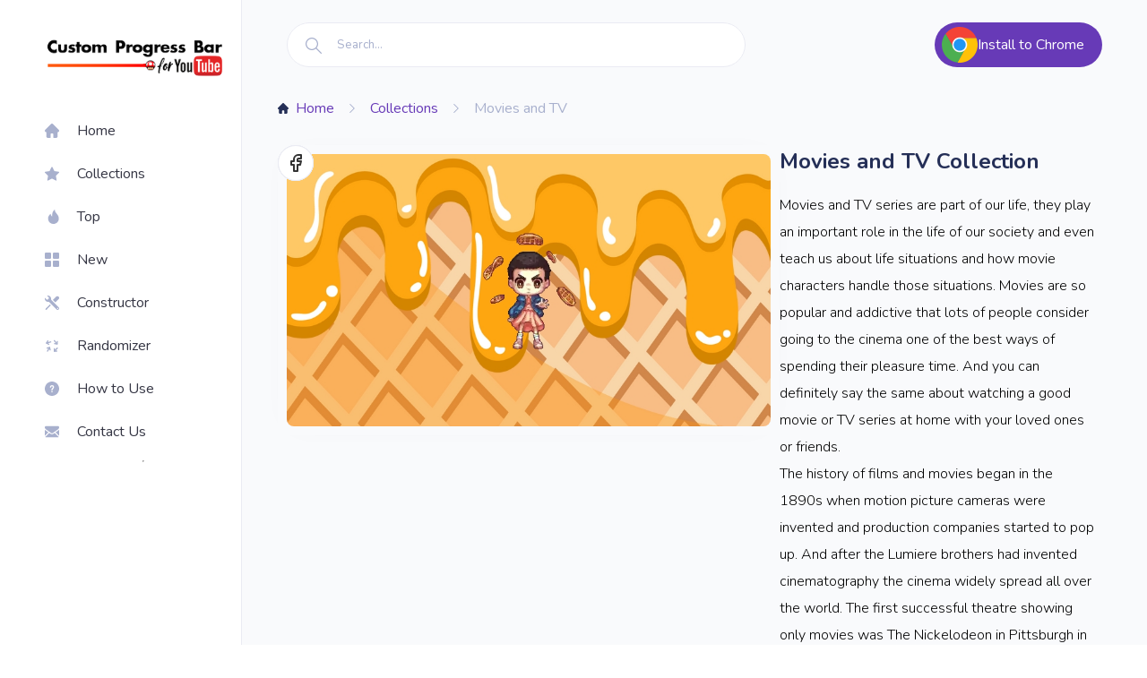

--- FILE ---
content_type: text/html; charset=utf-8
request_url: https://custom-progress-bar.com/en/collection/movies-tv
body_size: 516091
content:
<!DOCTYPE html><html lang="en"><head><meta charset="UTF-8"><meta name="viewport" content="width=device-width, initial-scale=1"><link rel="icon" href="/icon.ico"><title>Movies and TV - Progress Bar for YouTube</title><meta name="description" content="Everything I learned I learned from the movies. Now you can learn with our fanart Movies and TV progress bar collection."><meta name="keywords" content="Movies and TV series, Stranger Things, Marvel progress bars, Movies progress bars, Star Wars Progress bars, Percy Jackson progress bar, TV Series progress bars."><link rel="canonical" href="https://custom-progress-bar.com/en/collection/movies-tv"><script type="application/ld+json">{ "@context": "https://schema.org/", "@type": "BreadcrumbList", "itemListElement": [{"@type":"ListItem","position":1,"name":"Home","item":"https://custom-progress-bar.com/en"},{"@type":"ListItem","position":2,"name":"Collections","item":"https://custom-progress-bar.com/en/collections"},{"@type":"ListItem","position":3,"name":"Movies and TV","item":"https://custom-progress-bar.com/en/collection/movies-tv"}] }</script><link rel="stylesheet" href="/static/css/styles.min.css?t1768907739909"><link rel="stylesheet" href="/static/css/search.min.css?t1768907739909"><meta name="userreport:mediaId" value="56ad5891-001c-44cd-a7bb-7a0c332031f5"><meta name="google-site-verification" content="fXsX9DGzGm36Y43nD48Z3-0K1XPucpDYt_hene-QM9c"><meta name="viewport" content="width=device-width, initial-scale=1"><script async="" src="https://pagead2.googlesyndication.com/pagead/js/adsbygoogle.js?client=" crossorigin="anonymous"></script><script async="" src="https://www.googletagmanager.com/gtag/js?id=G-W0NXZXQE1V"></script><script>window.dataLayer = window.dataLayer || [];
function gtag() {
    dataLayer.push(arguments);
}
gtag('js', new Date());
gtag('config', 'G-W0NXZXQE1V');</script><link rel="stylesheet" href="/static/css/layout.min.css?t1768907739909"></head><body><div class="sidebar"><div class="gap"></div><div class="wrap"><div class="header-gap"></div><header><div class="header-wrap"><div class="burger-btn btn"><svg version="1.1" x="0px" y="0px" viewBox="0 0 512 512" xml:space="preserve" svg-inline="" role="presentation"><path d="M492,236H20c-11.046,0-20,8.954-20,20c0,11.046,8.954,20,20,20h472c11.046,0,20-8.954,20-20S503.046,236,492,236z"></path><path d="M492,76H20C8.954,76,0,84.954,0,96s8.954,20,20,20h472c11.046,0,20-8.954,20-20S503.046,76,492,76z"></path><path d="M492,396H20c-11.046,0-20,8.954-20,20c0,11.046,8.954,20,20,20h472c11.046,0,20-8.954,20-20C512,404.954,503.046,396,492,396z"></path></svg><svg class="close-menu" version="1.1" x="0px" y="0px" viewBox="0 0 512.001 512.001" xml:space="preserve" svg-inline="" role="presentation" focusable="false" tabindex="-1" style="display: none;"><path d="M294.111,256.001L504.109,46.003c10.523-10.524,10.523-27.586,0-38.109c-10.524-10.524-27.587-10.524-38.11,0L256,217.892L46.002,7.894c-10.524-10.524-27.586-10.524-38.109,0s-10.524,27.586,0,38.109l209.998,209.998L7.893,465.999c-10.524,10.524-10.524,27.586,0,38.109c10.524,10.524,27.586,10.523,38.109,0L256,294.11l209.997,209.998c10.524,10.524,27.587,10.523,38.11,0c10.523-10.524,10.523-27.586,0-38.109L294.111,256.001z"></path></svg></div><a class="logo link-active" href="/en" aria-current="page"><img src="/logo.png" style="width: 200px"></a><div class="search"><div class="search-btn btn"><svg version="1.1" viewBox="0 0 129 129" enable-background="new 0 0 129 129" svg-inline="" role="presentation"><path d="M51.6,96.7c11,0,21-3.9,28.8-10.5l35,35c0.8,0.8,1.8,1.2,2.9,1.2s2.1-0.4,2.9-1.2c1.6-1.6,1.6-4.2,0-5.8l-35-35   c6.5-7.8,10.5-17.9,10.5-28.8c0-24.9-20.2-45.1-45.1-45.1C26.8,6.5,6.5,26.8,6.5,51.6C6.5,76.5,26.8,96.7,51.6,96.7z M51.6,14.7   c20.4,0,36.9,16.6,36.9,36.9C88.5,72,72,88.5,51.6,88.5c-20.4,0-36.9-16.6-36.9-36.9C14.7,31.3,31.3,14.7,51.6,14.7z"></path></svg></div><form method="get" action="/en/search"><input minlength="2" type="text" placeholder="Search..."></form></div></div></header><ul class="menu stop-transitions"><li><a class="link" href="/en" id="link_home"><div class="icon"><svg height="512pt" viewBox="0 0 512 512" width="512pt"><path d="m498.195312 222.695312c-.011718-.011718-.023437-.023437-.035156-.035156l-208.855468-208.847656c-8.902344-8.90625-20.738282-13.8125-33.328126-13.8125-12.589843 0-24.425781 4.902344-33.332031 13.808594l-208.746093 208.742187c-.070313.070313-.140626.144531-.210938.214844-18.28125 18.386719-18.25 48.21875.089844 66.558594 8.378906 8.382812 19.445312 13.238281 31.277344 13.746093.480468.046876.964843.070313 1.453124.070313h8.324219v153.699219c0 30.414062 24.746094 55.160156 55.167969 55.160156h81.710938c8.28125 0 15-6.714844 15-15v-120.5c0-13.878906 11.289062-25.167969 25.167968-25.167969h48.195313c13.878906 0 25.167969 11.289063 25.167969 25.167969v120.5c0 8.285156 6.714843 15 15 15h81.710937c30.421875 0 55.167969-24.746094 55.167969-55.160156v-153.699219h7.71875c12.585937 0 24.421875-4.902344 33.332031-13.808594 18.359375-18.371093 18.367187-48.253906.023437-66.636719zm0 0"></path></svg></div><span>Home</span></a></li><li><a class="link" href="/en/collections" id="link_collections"><div class="icon"><svg version="1.1" x="0px" y="0px" width="512px" height="512px" viewBox="0 0 46.354 46.354" xml:space="preserve"><path d="M21.57,2.049c0.303-0.612,0.927-1,1.609-1c0.682,0,1.307,0.388,1.609,1l5.771,11.695c0.261,0.529,0.767,0.896,1.352,0.981   L44.817,16.6c0.677,0.098,1.237,0.572,1.448,1.221c0.211,0.649,0.035,1.363-0.454,1.839l-9.338,9.104   c-0.423,0.412-0.616,1.006-0.517,1.588l2.204,12.855c0.114,0.674-0.161,1.354-0.715,1.756c-0.553,0.4-1.284,0.453-1.89,0.137   l-11.544-6.07c-0.522-0.275-1.147-0.275-1.67,0l-11.544,6.069c-0.604,0.317-1.337,0.265-1.89-0.136   c-0.553-0.401-0.829-1.082-0.714-1.756l2.204-12.855c0.1-0.582-0.094-1.176-0.517-1.588L0.542,19.66   c-0.489-0.477-0.665-1.19-0.454-1.839c0.211-0.649,0.772-1.123,1.449-1.221l12.908-1.875c0.584-0.085,1.09-0.452,1.351-0.982   L21.57,2.049z" /></svg></div><span>Collections</span></a></li><li><a class="link" href="/en/tops" id="link_top"><div class="icon"><svg width="512" height="512" viewBox="0 0 512 512" fill="none"><g clip-path="url(#clip0)"><path d="M356.5 1.00003C247.387 63.8686 260.5 241 260.5 241C260.5 241 212.5 225 212.5 153C155.233 186.207 116.5 250.033 116.5 321C116.5 427.039 202.461 513 308.5 513C414.539 513 500.5 427.039 500.5 321C500.499 165 356.5 133 356.5 1.00003ZM290.529 290C251.947 299.619 318.122 343.055 308.5 304.471C298.881 265.889 350.5 404.88 350.5 347.5C443.649 324.276 316 304.471 316 304.471C316 304.471 406.964 260.969 290.529 290Z" fill="black"/></g><defs><clippath id="clip0"><rect width="512" height="512" fill="white"/></clippath></defs></svg></div><span>Top</span></a></li><li><a class="link" href="/en/latest" id="link_new"><div class="icon"><svg version="1.1" x="0px" y="0px" viewBox="0 0 297.001 297.001" xml:space="preserve"><path d="M107.883,0h-85.27C10.144,0,0.001,10.143,0.001,22.612v85.27c0,12.469,10.143,22.612,22.612,22.612h85.27c12.469,0,22.612-10.143,22.612-22.612v-85.27C130.493,10.143,120.352,0,107.883,0z" /><path d="M274.388,0h-85.27c-12.469,0-22.612,10.143-22.612,22.612v85.27c0,12.469,10.143,22.612,22.612,22.612h85.27c12.469,0,22.612-10.143,22.612-22.612v-85.27C297,10.143,286.857,0,274.388,0z" /><path d="M107.883,166.507h-85.27c-12.469,0-22.612,10.142-22.612,22.611v85.27C0.001,286.857,10.144,297,22.613,297h85.27c12.469,0,22.612-10.143,22.612-22.612v-85.27C130.493,176.649,120.352,166.507,107.883,166.507z"/><path d="M274.388,166.507h-85.27c-12.469,0-22.612,10.143-22.612,22.612v85.27c0,12.469,10.143,22.612,22.612,22.612h85.27C286.857,297,297,286.857,297,274.388v-85.27C297,176.649,286.857,166.507,274.388,166.507z"/></svg></div><span>New</span></a></li><li><a class="link" href="/en/constructor" id="link-constructor"><div class="icon"><svg xmlns="http://www.w3.org/2000/svg" width="24" height="24" viewBox="0 0 24 24"><path d="M23.269 19.743l-11.945-11.945c-.557-.557-.842-1.33-.783-2.115.115-1.485-.395-3.009-1.529-4.146-1.03-1.028-2.376-1.537-3.723-1.537-.507 0-1.015.072-1.505.216l3.17 3.17c.344 1.589-1.959 3.918-3.567 3.567l-3.169-3.17c-.145.492-.218 1-.218 1.509 0 1.347.51 2.691 1.538 3.721 1.135 1.136 2.66 1.645 4.146 1.53.783-.06 1.557.226 2.113.783l11.946 11.944c.468.468 1.102.73 1.763.73 1.368 0 2.494-1.108 2.494-2.494 0-.638-.244-1.276-.731-1.763zm-1.769 2.757c-.553 0-1-.448-1-1s.447-1 1-1c.553 0 1 .448 1 1s-.447 1-1 1zm-7.935-15.289l5.327-5.318c.584-.585 1.348-.878 2.113-.878.764 0 1.529.292 2.113.878.589.587.882 1.357.882 2.125 0 .764-.291 1.528-.873 2.11l-5.326 5.318-4.236-4.235zm-3.53 9.18l-5.227 5.185c-.227.23-.423.488-.574.774l-.301.58-2.1 1.07-.833-.834 1.025-2.146.58-.302c.286-.15.561-.329.79-.558l5.227-5.185 1.413 1.416z"/></svg></div><span>Constructor</span></a></li><li><a class="link" href="/en/randomizer" id="link-randomizer"><div class="icon"><svg xmlns="http://www.w3.org/2000/svg" width="24" height="24" viewBox="0 0 24 24" stroke-width="2" stroke="currentColor" fill="none" stroke-linecap="round" stroke-linejoin="round"><path stroke="none" d="M0 0h24v24H0z" fill="none"/><path d="M20 21.004h-4v-4"/><path d="M16 21.004l5 -5"/><path d="M6.5 9.504l-3.5 -2l2 -3.504"/><path d="M3 7.504l6.83 -1.87"/><path d="M4 16.004l4 -1l1 4"/><path d="M8 15.004l-3.5 6"/><path d="M21 5.004l-.5 4l-4 -.5"/><path d="M20.5 9.004l-4.5 -5.5"/></svg></div><span>Randomizer</span></a></li><li><a class="link" href="/en/faq" id="link-how-to-use"><div class="icon"><svg xmlns="http://www.w3.org/2000/svg" width="24" height="24" viewBox="0 0 24 24"><path d="M12 0c-6.627 0-12 5.373-12 12s5.373 12 12 12 12-5.373 12-12-5.373-12-12-12zm0 18.25c-.69 0-1.25-.56-1.25-1.25s.56-1.25 1.25-1.25c.691 0 1.25.56 1.25 1.25s-.559 1.25-1.25 1.25zm1.961-5.928c-.904.975-.947 1.514-.935 2.178h-2.005c-.007-1.475.02-2.125 1.431-3.468.573-.544 1.025-.975.962-1.821-.058-.805-.73-1.226-1.365-1.226-.709 0-1.538.527-1.538 2.013h-2.01c0-2.4 1.409-3.95 3.59-3.95 1.036 0 1.942.339 2.55.955.57.578.865 1.372.854 2.298-.016 1.383-.857 2.291-1.534 3.021z"/></svg></div><span>How to Use</span></a></li><li><a class="link" href="/en/contact" id="undefined"><div class="icon"><svg version="1.1" x="0px" y="0px" width="550.795px" height="550.795px" viewBox="0 0 550.795 550.795" xml:space="preserve"><path d="M501.613,491.782c12.381,0,23.109-4.088,32.229-12.16L377.793,323.567c-3.744,2.681-7.373,5.288-10.801,7.767c-11.678,8.604-21.156,15.318-28.434,20.129c-7.277,4.822-16.959,9.737-29.045,14.755c-12.094,5.024-23.361,7.528-33.813,7.528h-0.306h-0.306c-10.453,0-21.72-2.503-33.813-7.528c-12.093-5.018-21.775-9.933-29.045-14.755c-7.277-4.811-16.75-11.524-28.434-20.129c-3.256-2.387-6.867-5.006-10.771-7.809L16.946,479.622c9.119,8.072,19.854,12.16,32.234,12.16H501.613z"></path><path d="M31.047,225.299C19.37,217.514,9.015,208.598,0,198.555V435.98l137.541-137.541C110.025,279.229,74.572,254.877,31.047,225.299z"></path><path d="M520.059,225.299c-41.865,28.336-77.447,52.73-106.75,73.195l137.486,137.492V198.555C541.98,208.396,531.736,217.306,520.059,225.299z"></path><path d="M501.613,59.013H49.181c-15.784,0-27.919,5.33-36.42,15.979C4.253,85.646,0.006,98.97,0.006,114.949c0,12.907,5.636,26.892,16.903,41.959c11.267,15.061,23.256,26.891,35.961,35.496c6.965,4.921,27.969,19.523,63.012,43.801c18.917,13.109,35.368,24.535,49.505,34.395c12.05,8.396,22.442,15.667,31.022,21.701c0.985,0.691,2.534,1.799,4.59,3.269c2.215,1.591,5.018,3.61,8.476,6.107c6.659,4.816,12.191,8.709,16.597,11.683c4.4,2.975,9.731,6.298,15.985,9.988c6.249,3.685,12.143,6.456,17.675,8.299c5.533,1.842,10.655,2.766,15.367,2.766h0.306h0.306c4.711,0,9.834-0.924,15.368-2.766c5.531-1.843,11.42-4.608,17.674-8.299c6.248-3.69,11.572-7.02,15.986-9.988c4.406-2.974,9.938-6.866,16.598-11.683c3.451-2.497,6.254-4.517,8.469-6.102c2.057-1.476,3.605-2.577,4.596-3.274c6.684-4.651,17.1-11.892,31.104-21.616c25.482-17.705,63.01-43.764,112.742-78.281c14.957-10.447,27.453-23.054,37.496-37.803c10.025-14.749,15.051-30.22,15.051-46.408c0-13.525-4.873-25.098-14.598-34.737C526.461,63.829,514.932,59.013,501.613,59.013z" /></svg></div><span>Contact Us</span></a></li><li></li><hr><li></li></ul><footer></footer></div></div><div class="wrapper"><div class="page collection-page"><div class="header"><form method="get" action="/en/search"><label class="search-wrap"><div class="close-btn"><svg version="1.1" x="0px" y="0px" viewBox="0 0 512.001 512.001" xml:space="preserve" svg-inline="" role="presentation" focusable="false" tabindex="-1"><path d="M294.111,256.001L504.109,46.003c10.523-10.524,10.523-27.586,0-38.109c-10.524-10.524-27.587-10.524-38.11,0L256,217.892L46.002,7.894c-10.524-10.524-27.586-10.524-38.109,0s-10.524,27.586,0,38.109l209.998,209.998L7.893,465.999c-10.524,10.524-10.524,27.586,0,38.109c10.524,10.524,27.586,10.523,38.109,0L256,294.11l209.997,209.998c10.524,10.524,27.587,10.523,38.11,0c10.523-10.524,10.523-27.586,0-38.109L294.111,256.001z"></path></svg></div><div class="open-btn"><svg version="1.1" viewBox="0 0 129 129" enable-background="new 0 0 129 129" svg-inline="" role="presentation" focusable="false" tabindex="-1"><path d="M51.6,96.7c11,0,21-3.9,28.8-10.5l35,35c0.8,0.8,1.8,1.2,2.9,1.2s2.1-0.4,2.9-1.2c1.6-1.6,1.6-4.2,0-5.8l-35-35   c6.5-7.8,10.5-17.9,10.5-28.8c0-24.9-20.2-45.1-45.1-45.1C26.8,6.5,6.5,26.8,6.5,51.6C6.5,76.5,26.8,96.7,51.6,96.7z M51.6,14.7   c20.4,0,36.9,16.6,36.9,36.9C88.5,72,72,88.5,51.6,88.5c-20.4,0-36.9-16.6-36.9-36.9C14.7,31.3,31.3,14.7,51.6,14.7z"></path></svg></div><input minlength="2" name="term" type="text" placeholder="Search..."></label></form><div class="search__block" id="search__block"><div class="open menu_search"><div class="search__sub__menu"><div class="search_sub_content"><span class="block-name">Search Results:</span><ul id="result"></ul></div><div class="search_sub_content"><span class="block-name">Quick Links:</span><ul><li><a href="/en/collections" title="collections">All collections</a></li><li><a href="/en/tops" title="tops">Tops</a></li><li><a href="/en/latest" title="">New</a></li><li><a href="/en/faq" title="">Faq</a></li></ul></div></div></div></div><a class="install-btn primary-btn" href="https://chrome.google.com/webstore/detail/fjdcaogddodkcpgdjdnbfmppenaikohh" target="_blank"><svg version="1.1" x="0px" y="0px" viewBox="0 0 512.023 512.023" xml:space="preserve" svg-inline="" role="presentation" focusable="false" tabindex="-1"><path d="M493.248,160.021H256.021c-53.019-0.052-96.042,42.886-96.095,95.905c-0.016,16.468,4.204,32.663,12.255,47.028L53.568,99.434c86.393-111.815,247.073-132.423,358.888-46.03C448.365,81.149,476.249,117.946,493.248,160.021z" style="fill: rgb(244, 67, 54);"></path><path d="M512.021,256.021c-0.118,141.336-114.664,255.882-256,256c-10.704,0.04-21.397-0.673-32-2.133l115.2-205.867c26.403-45.964,10.664-104.625-35.2-131.2c-14.521-8.407-31.008-12.824-47.787-12.8h237.013C505.705,190.491,512.083,223.103,512.021,256.021z" style="fill: rgb(255, 193, 7);"></path><path d="M339.221,304.021l-115.2,205.867h-0.213C83.62,492.176-15.666,364.172,2.046,223.984C7.779,178.609,25.57,135.6,53.568,99.434l118.613,203.52l0.64,1.067c26.451,45.95,85.143,61.757,131.093,35.307C318.592,330.879,330.773,318.698,339.221,304.021z" style="fill: rgb(76, 175, 80);"></path><path d="M339.221,304.021c-26.451,45.95-85.143,61.757-131.093,35.307c-14.677-8.449-26.858-20.63-35.307-35.307l-0.64-1.067c-25.921-46.251-9.439-104.758,36.812-130.679c14.366-8.051,30.561-12.271,47.028-12.255h0.213c16.779-0.024,33.266,4.393,47.787,12.8C349.886,199.396,365.624,258.057,339.221,304.021z" style="fill: rgb(244, 67, 54);"></path><path d="M339.221,304.021c-26.451,45.95-85.143,61.757-131.093,35.307c-14.677-8.449-26.858-20.63-35.307-35.307l-0.64-1.067c-25.921-46.251-9.439-104.758,36.812-130.679c14.366-8.051,30.561-12.271,47.028-12.255h0.213c16.779-0.024,33.266,4.393,47.787,12.8C349.886,199.396,365.624,258.057,339.221,304.021z" style="fill: rgb(33, 150, 243);"></path><path d="M255.659,362.688c-18.598-0.002-36.868-4.903-52.971-14.208c-16.237-9.391-29.722-22.883-39.104-39.125c-29.455-51.018-11.975-116.254,39.043-145.709c16.233-9.372,34.65-14.301,53.395-14.291c58.91-0.046,106.704,47.674,106.749,106.584c0.015,18.752-4.915,37.176-14.291,53.416l0,0C329.256,342.405,293.893,362.724,255.659,362.688z M256.213,170.688c-30.613-0.163-58.955,16.13-74.219,42.667c-23.564,40.86-9.543,93.087,31.317,116.651s93.087,9.543,116.651-31.317l0,0c23.564-40.814,9.58-93.003-31.234-116.568c-12.922-7.46-27.574-11.402-42.494-11.432H256.213z" style="fill: rgb(250, 250, 250);"></path></svg><span>Install to Chrome</span></a></div><div class="page-content"><section class="breadcrumb__section"><nav class="breadcrumb"><ul><li><a class="router-link-active" href="/en"><svg class="icon" height="512pt" viewBox="0 0 512 512" width="512pt" svg-inline="" role="presentation" focusable="false" tabindex="-1"><path d="m498.195312 222.695312c-.011718-.011718-.023437-.023437-.035156-.035156l-208.855468-208.847656c-8.902344-8.90625-20.738282-13.8125-33.328126-13.8125-12.589843 0-24.425781 4.902344-33.332031 13.808594l-208.746093 208.742187c-.070313.070313-.140626.144531-.210938.214844-18.28125 18.386719-18.25 48.21875.089844 66.558594 8.378906 8.382812 19.445312 13.238281 31.277344 13.746093.480468.046876.964843.070313 1.453124.070313h8.324219v153.699219c0 30.414062 24.746094 55.160156 55.167969 55.160156h81.710938c8.28125 0 15-6.714844 15-15v-120.5c0-13.878906 11.289062-25.167969 25.167968-25.167969h48.195313c13.878906 0 25.167969 11.289063 25.167969 25.167969v120.5c0 8.285156 6.714843 15 15 15h81.710937c30.421875 0 55.167969-24.746094 55.167969-55.160156v-153.699219h7.71875c12.585937 0 24.421875-4.902344 33.332031-13.808594 18.359375-18.371093 18.367187-48.253906.023437-66.636719zm0 0"></path></svg><span>Home</span></a><svg class="separator" version="1.1" x="0px" y="0px" viewBox="0 0 512 512" xml:space="preserve" svg-inline="" role="presentation" focusable="false" tabindex="-1"><g transform="matrix(-1.83697e-16 1 -1 -1.83697e-16 240.823 4.26326e-14)"><path d="M237.7-148.6L7.6,81.6c-10.1,10.1-10.1,26.5,0,36.6c10.1,10.1,26.4,10.1,36.5,0L256-93.8l211.9,212c10.1,10.1,26.4,10.1,36.5,0c10.1-10.1,10.1-26.5,0-36.6L274.3-148.7C264.3-158.6,247.7-158.6,237.7-148.6z"></path></g></svg></li><li><a class="router-link-active" href="/en/collections"><span>Collections</span></a><svg class="separator" version="1.1" x="0px" y="0px" viewBox="0 0 512 512" xml:space="preserve" svg-inline="" role="presentation" focusable="false" tabindex="-1"><g transform="matrix(-1.83697e-16 1 -1 -1.83697e-16 240.823 4.26326e-14)"><path d="M237.7-148.6L7.6,81.6c-10.1,10.1-10.1,26.5,0,36.6c10.1,10.1,26.4,10.1,36.5,0L256-93.8l211.9,212c10.1,10.1,26.4,10.1,36.5,0c10.1-10.1,10.1-26.5,0-36.6L274.3-148.7C264.3-158.6,247.7-158.6,237.7-148.6z"></path></g></svg></li><li><a class="router-link-active" href="#"><span>Movies and TV</span></a></li></ul></nav></section><div class="ads"><div style="margin-top: 20px; margin-bottom: 20px;">
<!-- custom-progress-bar.com.collection.top -->
</div></div><section class="collection-page__collection noselect"><div class="collection-page__collection__image"><div class="multi-button"><button><a target="_blank" href="https://web.whatsapp.com/send?text=https://custom-progress-bar.com/en/collection/movies-tv"><svg xmlns="http://www.w3.org/2000/svg" width="24" height="24" viewBox="0 0 24 24" stroke-width="2" stroke="currentColor" fill="none" stroke-linecap="round" stroke-linejoin="round"><path stroke="none" d="M0 0h24v24H0z" fill="none"></path><path d="M3 21l1.65 -3.8a9 9 0 1 1 3.4 2.9l-5.05 .9"></path><path d="M9 10a0.5 .5 0 0 0 1 0v-1a0.5 .5 0 0 0 -1 0v1a5 5 0 0 0 5 5h1a0.5 .5 0 0 0 0 -1h-1a0.5 .5 0 0 0 0 1"></path></svg></a></button><button><a target="_blank" href="https://telegram.me/share/url?url=https://custom-progress-bar.com/en/collection/movies-tv"><svg xmlns="http://www.w3.org/2000/svg" width="24" height="24" viewBox="0 0 24 24" stroke-width="2" stroke="currentColor" fill="none" stroke-linecap="round" stroke-linejoin="round"><path stroke="none" d="M0 0h24v24H0z" fill="none"></path><path d="M15 10l-4 4l6 6l4 -16l-18 7l4 2l2 6l3 -4"></path></svg></a></button><button><a target="_blank" href="https://twitter.com/share?url=https://custom-progress-bar.com/en/collection/movies-tv"><svg xmlns="http://www.w3.org/2000/svg" width="24" height="24" viewBox="0 0 24 24" stroke-width="2" stroke="currentColor" fill="none" stroke-linecap="round" stroke-linejoin="round"><path stroke="none" d="M0 0h24v24H0z" fill="none"></path><path d="M22 4.01c-1 .49 -1.98 .689 -3 .99c-1.121 -1.265 -2.783 -1.335 -4.38 -.737s-2.643 2.06 -2.62 3.737v1c-3.245 .083 -6.135 -1.395 -8 -4c0 0 -4.182 7.433 4 11c-1.872 1.247 -3.739 2.088 -6 2c3.308 1.803 6.913 2.423 10.034 1.517c3.58 -1.04 6.522 -3.723 7.651 -7.742a13.84 13.84 0 0 0 .497 -3.753c-.002 -.249 1.51 -2.772 1.818 -4.013z"></path></svg></a></button><button><a target="_blank" href="https://www.facebook.com/sharer/sharer.php?u=https://custom-progress-bar.com/en/collection/movies-tv"><svg xmlns="http://www.w3.org/2000/svg" width="24" height="24" viewBox="0 0 24 24" stroke-width="2" stroke="currentColor" fill="none" stroke-linecap="round" stroke-linejoin="round"><path stroke="none" d="M0 0h24v24H0z" fill="none"></path><path d="M7 10v4h3v7h4v-7h3l1 -4h-4v-2a1 1 0 0 1 1 -1h3v-4h-3a5 5 0 0 0 -5 5v2h-3"></path></svg></a></button></div><img src="https://custom-progress-bar.com/cdn/collections/22/movies-tv-image-800x450.jpg" alt="Movies and TV"></div><div class="collection-page__collection__info"><h1 class="collection-page__collection__info__name">Movies and TV Collection</h1><div class="collection-page__collection__info__description"><p>Movies and TV series are part of our life, they play an important role in the life of our society and even teach us about life situations and how movie characters handle those situations. Movies are so popular and addictive that lots of people consider going to the cinema one of the best ways of spending their pleasure time. And you can definitely say the same about watching a good movie or TV series at home with your loved ones or friends.&nbsp;<br>The history of films and movies began in the 1890s when motion picture cameras were invented and production companies started to pop up. And after the Lumiere brothers had invented cinematography the cinema widely spread all over the world. The first successful theatre showing only movies was The Nickelodeon in Pittsburgh in 1905 and just two years later the film industry shifted and the movies started to be based on literature works.&nbsp;</p><p>In the modern world movies and TV series are a powerful force, and are often used for education and inspiration. We also got inspired by them and created a whole movie and tv progress bar collection for you. Here you can find Squid Game progress bars for YouTube, Lord of the Rings, Back to Future Delorian progress bar, Flash, Percy Jackson, Stranger Things progress bars, Marvel, Star Wars progress bars for YouTube, and many more. &nbsp;Everything I learned I learned from the movies. Now you can learn with our fanart Movies and TV progress bar collection.</p></div></div></section><div style='text-align: center; margin-top:20px; margin-bottom:30px'>
<!-- Collection top -->
</div><section class="related_collection" style="background: #f9fafca6;"><header><h2>Related collections:</h2></header><div class="related_collection__items"><div class="related"><a class="related__link" href="/en/collection/starter"><img class="related__link__image" src="https://custom-progress-bar.com/cdn/collections/2/starter-image-800x450.jpg" alt="Starter"></a><div class="related__description"><a class="related__description__link" href="/en/collection/starter">Starter Collection</a></div></div><div class="related"><a class="related__link" href="/en/collection/cartoons"><img class="related__link__image" src="https://custom-progress-bar.com/cdn/collections/9/cartoons-image-800x450.jpg" alt="Cartoons"></a><div class="related__description"><a class="related__description__link" href="/en/collection/cartoons">Cartoons Collection</a></div></div><div class="related"><a class="related__link" href="/en/collection/holidays"><img class="related__link__image" src="https://custom-progress-bar.com/cdn/collections/23/holidays-image-800x450.jpg" alt="Holidays"></a><div class="related__description"><a class="related__description__link" href="/en/collection/holidays">Holidays Collection</a></div></div><div class="related"><a class="related__link" href="/en/collection/marvel"><img class="related__link__image" src="https://custom-progress-bar.com/cdn/collections/25/marvel-image-800x450.jpg" alt="Marvel Universe"></a><div class="related__description"><a class="related__description__link" href="/en/collection/marvel">Marvel Universe Collection</a></div></div><div class="related"><a class="related__link" href="/en/collection/musicians-and-singers"><img class="related__link__image" src="https://custom-progress-bar.com/cdn/collections/29/musicians-and-singers-image-800x450.jpg" alt="Musicians and Singers"></a><div class="related__description"><a class="related__description__link" href="/en/collection/musicians-and-singers">Musicians and Singers Collection</a></div></div></div><header></header></section><div style='text-align: center; margin-top:20px; margin-bottom:30px'>
<!-- Collection top -->
</div><section class="items"><header><h2>Movies and TV items</h2><div class="y-badge">52</div></header><div class="items-list grid"><div class="progress-bar-card grid__item"><div class="preview" style="background-image: linear-gradient( 178.9deg,  rgba(176,57,105,1) 5.1%, rgba(229,113,159,1) 109.3% );"><a class="html5-video-player ytp-exp-bottom-control-flexbox" href="/en/collection/movies-tv/st-eleven-psychokinetic"><div class="ytp-chrome-top" style="height: auto"><div class="ytp-title"><h3 class="card-title" style="color: white">Stranger Things Eleven and Psychokinetic Abilities</h3></div></div><div class="ytp-gradient-bottom"></div><div class="ytp-chrome-bottom" style="left: 12px;"><div class="ytp-progress-bar-container" style="height: 5px;"><div class="ytp-progress-bar"><div class="ytp-chapters-container"><div class="ytp-chapter-hover-container" style="width: 100%;"><div class="ytp-progress-list"><div class="ytp-play-progress ytp-swatch-background-color" style="background: linear-gradient(to right, #f63217 0%,#ffa200 100%);"></div></div></div></div><div class="ytp-scrubber-container" style="background: url(https://custom-progress-bar.com/cdn/images/1246/stranger-things-eleven-and-psychokinetic-abilities-custom-progress-bar-a.webp) no-repeat;
background-size: cover;
width: 40px;
height: 40px;
margin-top: -21px;
margin-left: -8px;"></div></div></div><div class="ytp-chrome-controls"><div class="ytp-left-controls"><button class="ytp-prev-button ytp-button"><img class="btn" src="/static/cards/next.svg" style="transform: rotate(180deg) "></button><button class="ytp-play-button ytp-button"><img class="btn" src="/static/cards/play.svg"></button><button class="ytp-next-button ytp-button"><img class="btn" src="/static/cards/next.svg"></button></div><div class="ytp-right-controls"><button class="ytp-size-button ytp-button"><img class="btn" src="/static/cards/full.svg"></button></div></div></div></a></div><p>Eleven is also known as El, is a fictional character in the Netflix science fiction horror drama series Stranger Things, played by Millie Bobby Brown. A fanart Stranger Things progress bar for YouTube with  Eleven and Psychokinetic Abilities.</p><div class="controls"><div class="add-btn primary-btn icon btn add" data="{&quot;id&quot;:1246,&quot;name&quot;:&quot;Stranger Things Eleven and Psychokinetic Abilities&quot;,&quot;image&quot;:&quot;/cdn/images/1246/stranger-things-eleven-and-psychokinetic-abilities-custom-progress-bar-s.png&quot;}" dataId="1246">Add</div><a class="secondary-btn btn" href="/en/collection/movies-tv/st-eleven-psychokinetic">Preview</a></div></div><div class="progress-bar-card grid__item"><div class="preview" style="background-image: radial-gradient( circle 755px at 10.1% 95.3%,  rgba(242,188,141,1) 0%, rgba(242,159,141,1) 100.2% );"><a class="html5-video-player ytp-exp-bottom-control-flexbox" href="/en/collection/movies-tv/karate-kid-daniel-ralph-macchio"><div class="ytp-chrome-top" style="height: auto"><div class="ytp-title"><h3 class="card-title" style="color: white">The Karate Kid Daniel Ralph Macchio</h3></div></div><div class="ytp-gradient-bottom"></div><div class="ytp-chrome-bottom" style="left: 12px;"><div class="ytp-progress-bar-container" style="height: 5px;"><div class="ytp-progress-bar"><div class="ytp-chapters-container"><div class="ytp-chapter-hover-container" style="width: 100%;"><div class="ytp-progress-list"><div class="ytp-play-progress ytp-swatch-background-color" style="padding: 2px 0px;
background: linear-gradient(to right, #7d9097 0%, #eae9fa 100%);
top: -2px;"></div></div></div></div><div class="ytp-scrubber-container" style="background: url(https://custom-progress-bar.com/cdn/images/1226/the-karate-kid-daniel-ralph-macchio-custom-progress-bar-a.webp) no-repeat;
background-size: cover;
width: 50px;
height: 50px;
margin-top: -35px;
margin-left: -14px;"></div></div></div><div class="ytp-chrome-controls"><div class="ytp-left-controls"><button class="ytp-prev-button ytp-button"><img class="btn" src="/static/cards/next.svg" style="transform: rotate(180deg) "></button><button class="ytp-play-button ytp-button"><img class="btn" src="/static/cards/play.svg"></button><button class="ytp-next-button ytp-button"><img class="btn" src="/static/cards/next.svg"></button></div><div class="ytp-right-controls"><button class="ytp-size-button ytp-button"><img class="btn" src="/static/cards/full.svg"></button></div></div></div></a></div><p>Ralph George Macchio Jr. is an American actor best known for his role as Daniel LaRusso in the The Karate Kid film franchise. A fanart The Karate Kid progress bar for YouTube with Daniel Ralph Macchio.</p><div class="controls"><div class="add-btn primary-btn icon btn add" data="{&quot;id&quot;:1226,&quot;name&quot;:&quot;The Karate Kid Daniel Ralph Macchio&quot;,&quot;image&quot;:&quot;/cdn/images/1226/the-karate-kid-daniel-ralph-macchio-custom-progress-bar-s.png&quot;}" dataId="1226">Add</div><a class="secondary-btn btn" href="/en/collection/movies-tv/karate-kid-daniel-ralph-macchio">Preview</a></div></div><div class="progress-bar-card grid__item"><div class="preview" style="background-image: radial-gradient( circle farthest-corner at 10% 20%,  rgba(147,67,67,1) 0%, rgba(111,27,27,1) 90% );"><a class="html5-video-player ytp-exp-bottom-control-flexbox" href="/en/collection/movies-tv/sw-boba-fett-pixel-ready"><div class="ytp-chrome-top" style="height: auto"><div class="ytp-title"><h3 class="card-title" style="color: white">Star Wars Boba Fett Pixel Ready</h3></div></div><div class="ytp-gradient-bottom"></div><div class="ytp-chrome-bottom" style="left: 12px;"><div class="ytp-progress-bar-container" style="height: 5px;"><div class="ytp-progress-bar"><div class="ytp-chapters-container"><div class="ytp-chapter-hover-container" style="width: 100%;"><div class="ytp-progress-list"><div class="ytp-play-progress ytp-swatch-background-color" style="padding: 4px 0px;
top: -4px;
background: linear-gradient( to right, #f37e1a 0%, #fdfb21 100%);"></div></div></div></div><div class="ytp-scrubber-container" style="background: url(https://custom-progress-bar.com/cdn/images/1167/star-wars-boba-fett-pixel-ready-custom-progress-bar-a.webp) no-repeat;
background-size: cover;
width: 40px;
height: 40px;
margin-top: -21px;
margin-left: -12px;"></div></div></div><div class="ytp-chrome-controls"><div class="ytp-left-controls"><button class="ytp-prev-button ytp-button"><img class="btn" src="/static/cards/next.svg" style="transform: rotate(180deg) "></button><button class="ytp-play-button ytp-button"><img class="btn" src="/static/cards/play.svg"></button><button class="ytp-next-button ytp-button"><img class="btn" src="/static/cards/next.svg"></button></div><div class="ytp-right-controls"><button class="ytp-size-button ytp-button"><img class="btn" src="/static/cards/full.svg"></button></div></div></div></a></div><p>Boba Fett, the name itself conjures images of a mysterious figure clad in Mandalorian armor, navigating his way through the tumultuous universe of Star Wars. A fanart Star Wars progress bar for YouTube with Boba Fett Pixel Ready.</p><div class="controls"><div class="add-btn primary-btn icon btn add" data="{&quot;id&quot;:1167,&quot;name&quot;:&quot;Star Wars Boba Fett Pixel Ready&quot;,&quot;image&quot;:&quot;/cdn/images/1167/star-wars-boba-fett-pixel-ready-custom-progress-bar-s.png&quot;}" dataId="1167">Add</div><a class="secondary-btn btn" href="/en/collection/movies-tv/sw-boba-fett-pixel-ready">Preview</a></div></div><div class="progress-bar-card grid__item"><div class="preview" style="background-image: linear-gradient( 135deg, #FFF6B7 10%, #F6416C 100%);"><a class="html5-video-player ytp-exp-bottom-control-flexbox" href="/en/collection/movies-tv/dc-joker-laughing-pixel"><div class="ytp-chrome-top" style="height: auto"><div class="ytp-title"><h3 class="card-title" style="color: white">DC Joker Laughing Pixel</h3></div></div><div class="ytp-gradient-bottom"></div><div class="ytp-chrome-bottom" style="left: 12px;"><div class="ytp-progress-bar-container" style="height: 5px;"><div class="ytp-progress-bar"><div class="ytp-chapters-container"><div class="ytp-chapter-hover-container" style="width: 100%;"><div class="ytp-progress-list"><div class="ytp-play-progress ytp-swatch-background-color" style="padding: 2px 0px;
background: linear-gradient(to right, #5d2276 30%, #ffffff 100%);
top: -2px;"></div></div></div></div><div class="ytp-scrubber-container" style="background: url(https://custom-progress-bar.com/cdn/images/1081/dc-joker-laughing-pixel-custom-progress-bar-a.webp) no-repeat;
background-size: cover;
width: 40px;
height: 40px;
margin-top: -18px;
margin-left: -12px;"></div></div></div><div class="ytp-chrome-controls"><div class="ytp-left-controls"><button class="ytp-prev-button ytp-button"><img class="btn" src="/static/cards/next.svg" style="transform: rotate(180deg) "></button><button class="ytp-play-button ytp-button"><img class="btn" src="/static/cards/play.svg"></button><button class="ytp-next-button ytp-button"><img class="btn" src="/static/cards/next.svg"></button></div><div class="ytp-right-controls"><button class="ytp-size-button ytp-button"><img class="btn" src="/static/cards/full.svg"></button></div></div></div></a></div><p>The Joker is one of the most iconic and intriguing characters in the DC comic book world, known for his chaotic nature and twisted sense of humor. A fanart DC Universe progress bar for YouTube with Joker Laughing Pixel.</p><div class="controls"><div class="add-btn primary-btn icon btn add" data="{&quot;id&quot;:1081,&quot;name&quot;:&quot;DC Joker Laughing Pixel&quot;,&quot;image&quot;:&quot;/cdn/images/1081/dc-joker-laughing-pixel-custom-progress-bar-s.png&quot;}" dataId="1081">Add</div><a class="secondary-btn btn" href="/en/collection/movies-tv/dc-joker-laughing-pixel">Preview</a></div></div><div class="progress-bar-card grid__item"><div class="preview" style="background-image: linear-gradient( 109.6deg,  rgba(45,116,213,1) 11.2%, rgba(121,137,212,1) 91.2% );"><a class="html5-video-player ytp-exp-bottom-control-flexbox" href="/en/collection/movies-tv/sw-mandalorian-pixel"><div class="ytp-chrome-top" style="height: auto"><div class="ytp-title"><h3 class="card-title" style="color: white">Star Wars Mandalorian Din Djarin Pixel</h3></div></div><div class="ytp-gradient-bottom"></div><div class="ytp-chrome-bottom" style="left: 12px;"><div class="ytp-progress-bar-container" style="height: 5px;"><div class="ytp-progress-bar"><div class="ytp-chapters-container"><div class="ytp-chapter-hover-container" style="width: 100%;"><div class="ytp-progress-list"><div class="ytp-play-progress ytp-swatch-background-color" style="padding: 2px 0px;
background: linear-gradient(to right, #012a46 0%, #41888c 20%, #eda143 90%, #f0e268 100%);
top: -2px;"></div></div></div></div><div class="ytp-scrubber-container" style="background: url(https://custom-progress-bar.com/cdn/images/932/star-wars-mandalorian-din-djarin-pixel-custom-progress-bar-a.webp) no-repeat;
background-size: cover;
width: 30px;
height: 30px;
margin-top: -14px;
margin-left: -6px;"></div></div></div><div class="ytp-chrome-controls"><div class="ytp-left-controls"><button class="ytp-prev-button ytp-button"><img class="btn" src="/static/cards/next.svg" style="transform: rotate(180deg) "></button><button class="ytp-play-button ytp-button"><img class="btn" src="/static/cards/play.svg"></button><button class="ytp-next-button ytp-button"><img class="btn" src="/static/cards/next.svg"></button></div><div class="ytp-right-controls"><button class="ytp-size-button ytp-button"><img class="btn" src="/static/cards/full.svg"></button></div></div></div></a></div><p>Din Djarin who is also known as Mando or The Mandalorian is a human Mandalorian warrior and a star character of the Star Wars The Mandalorian space Western TV series. A fanart Star Wars progress bar for YouTube with Mandalorian Din Djarin Pixel.</p><div class="controls"><div class="add-btn primary-btn icon btn add" data="{&quot;id&quot;:932,&quot;name&quot;:&quot;Star Wars Mandalorian Din Djarin Pixel&quot;,&quot;image&quot;:&quot;/cdn/images/932/star-wars-mandalorian-din-djarin-pixel-custom-progress-bar-s.png&quot;}" dataId="932">Add</div><a class="secondary-btn btn" href="/en/collection/movies-tv/sw-mandalorian-pixel">Preview</a></div></div><div class="progress-bar-card grid__item"><div class="preview" style="background-image: radial-gradient( circle 732px at -23.9% -25.1%,  rgba(30,39,107,1) 6.1%, rgba(188,104,142,1) 100.2% );"><a class="html5-video-player ytp-exp-bottom-control-flexbox" href="/en/collection/movies-tv/sw-x-wing-pixel"><div class="ytp-chrome-top" style="height: auto"><div class="ytp-title"><h3 class="card-title" style="color: white">Star Wars X-wing Pixel </h3></div></div><div class="ytp-gradient-bottom"></div><div class="ytp-chrome-bottom" style="left: 12px;"><div class="ytp-progress-bar-container" style="height: 5px;"><div class="ytp-progress-bar"><div class="ytp-chapters-container"><div class="ytp-chapter-hover-container" style="width: 100%;"><div class="ytp-progress-list"><div class="ytp-play-progress ytp-swatch-background-color" style="padding: 2.5px 1px;
top: -2px;
background: linear-gradient(180deg, #ea2525, #ffffff 25%, #ff898c 50%, #ea2525 75%);"></div></div></div></div><div class="ytp-scrubber-container" style="background: url(https://custom-progress-bar.com/cdn/images/931/star-wars-x-wing-pixel--custom-progress-bar-a.webp) no-repeat;
background-size: cover;
width: 50px;
height: 50px;
margin-top: -18px;
margin-left: -4px;"></div></div></div><div class="ytp-chrome-controls"><div class="ytp-left-controls"><button class="ytp-prev-button ytp-button"><img class="btn" src="/static/cards/next.svg" style="transform: rotate(180deg) "></button><button class="ytp-play-button ytp-button"><img class="btn" src="/static/cards/play.svg"></button><button class="ytp-next-button ytp-button"><img class="btn" src="/static/cards/next.svg"></button></div><div class="ytp-right-controls"><button class="ytp-size-button ytp-button"><img class="btn" src="/static/cards/full.svg"></button></div></div></div></a></div><p>X-wing Starfighters also known simply as X-wing's are a type of starfighter in the Star Wars universe known for their X-shaped wings position when they are in attack formation. A fanart Star Wars progress bar for YouTube with X-wing Pixel.</p><div class="controls"><div class="add-btn primary-btn icon btn add" data="{&quot;id&quot;:931,&quot;name&quot;:&quot;Star Wars X-wing Pixel &quot;,&quot;image&quot;:&quot;/cdn/images/931/star-wars-x-wing-pixel--custom-progress-bar-s.png&quot;}" dataId="931">Add</div><a class="secondary-btn btn" href="/en/collection/movies-tv/sw-x-wing-pixel">Preview</a></div></div><div class="progress-bar-card grid__item"><div class="preview" style="background-image: radial-gradient( circle 976px at 51.2% 51%,  rgba(11,27,103,1) 0%, rgba(16,66,157,1) 0%, rgba(11,27,103,1) 17.3%, rgba(11,27,103,1) 58.8%, rgba(11,27,103,1) 71.4%, rgba(16,66,157,1) 100.2%, rgba(187,187,187,1) 100.2% );"><a class="html5-video-player ytp-exp-bottom-control-flexbox" href="/en/collection/movies-tv/sw-boba-fett-pixel"><div class="ytp-chrome-top" style="height: auto"><div class="ytp-title"><h3 class="card-title" style="color: white">Star Wars Boba Fett Pixel Run</h3></div></div><div class="ytp-gradient-bottom"></div><div class="ytp-chrome-bottom" style="left: 12px;"><div class="ytp-progress-bar-container" style="height: 5px;"><div class="ytp-progress-bar"><div class="ytp-chapters-container"><div class="ytp-chapter-hover-container" style="width: 100%;"><div class="ytp-progress-list"><div class="ytp-play-progress ytp-swatch-background-color" style="padding: 4px 0px;
top: -4px;
background: linear-gradient( 180deg, #247ef5 0%, #82c9e9 40%, #fddb7c 60%, #dd9c5c 100%);"></div></div></div></div><div class="ytp-scrubber-container" style="background: url(https://custom-progress-bar.com/cdn/images/930/star-wars-boba-fett-pixel-run-custom-progress-bar-a.webp) no-repeat;
background-size: cover;
width: 30px;
height: 30px;
margin-top: -12px;
margin-left: -8px;"></div></div></div><div class="ytp-chrome-controls"><div class="ytp-left-controls"><button class="ytp-prev-button ytp-button"><img class="btn" src="/static/cards/next.svg" style="transform: rotate(180deg) "></button><button class="ytp-play-button ytp-button"><img class="btn" src="/static/cards/play.svg"></button><button class="ytp-next-button ytp-button"><img class="btn" src="/static/cards/next.svg"></button></div><div class="ytp-right-controls"><button class="ytp-size-button ytp-button"><img class="btn" src="/static/cards/full.svg"></button></div></div></div></a></div><p>Boba Fett is a human crime lord and one of the most popular and enigmatic characters in the Star Wars saga, is known for his distinctive armor, weaponry, and ruthless efficiency. A fanart Star Wars progress bar for YouTube with Boba Fett Pixel Run.</p><div class="controls"><div class="add-btn primary-btn icon btn add" data="{&quot;id&quot;:930,&quot;name&quot;:&quot;Star Wars Boba Fett Pixel Run&quot;,&quot;image&quot;:&quot;/cdn/images/930/star-wars-boba-fett-pixel-run-custom-progress-bar-s.png&quot;}" dataId="930">Add</div><a class="secondary-btn btn" href="/en/collection/movies-tv/sw-boba-fett-pixel">Preview</a></div></div><div class="progress-bar-card grid__item"><div class="preview" style="background-image: linear-gradient(120deg, #89f7fe 0%, #66a6ff 100%);"><a class="html5-video-player ytp-exp-bottom-control-flexbox" href="/en/collection/movies-tv/sw-tie-fighter-pixel"><div class="ytp-chrome-top" style="height: auto"><div class="ytp-title"><h3 class="card-title" style="color: white">Star Wars TIE Fighter Pixel</h3></div></div><div class="ytp-gradient-bottom"></div><div class="ytp-chrome-bottom" style="left: 12px;"><div class="ytp-progress-bar-container" style="height: 5px;"><div class="ytp-progress-bar"><div class="ytp-chapters-container"><div class="ytp-chapter-hover-container" style="width: 100%;"><div class="ytp-progress-list"><div class="ytp-play-progress ytp-swatch-background-color" style="padding: 2.5px 1px;
top: -2px;
background: linear-gradient( 180deg, #40fa31 0%, #ffffff 25%, #b5f9a4 50%, #40fa31 75%);"></div></div></div></div><div class="ytp-scrubber-container" style="background: url(https://custom-progress-bar.com/cdn/images/929/star-wars-tie-fighter-pixel-custom-progress-bar-a.webp) no-repeat;
background-size: cover;
width: 50px;
height: 50px;
margin-top: -21px;
margin-left: -10px;"></div></div></div><div class="ytp-chrome-controls"><div class="ytp-left-controls"><button class="ytp-prev-button ytp-button"><img class="btn" src="/static/cards/next.svg" style="transform: rotate(180deg) "></button><button class="ytp-play-button ytp-button"><img class="btn" src="/static/cards/play.svg"></button><button class="ytp-next-button ytp-button"><img class="btn" src="/static/cards/next.svg"></button></div><div class="ytp-right-controls"><button class="ytp-size-button ytp-button"><img class="btn" src="/static/cards/full.svg"></button></div></div></div></a></div><p>The TIE Fighter is an iconic and instantly recognizable symbol of the Star Wars universe well known for its unique flyby sound, design, and association with the Galactic Empire. A fanart Stae Wars progress bar for YouTube with TIE Fighter Pixel.</p><div class="controls"><div class="add-btn primary-btn icon btn add" data="{&quot;id&quot;:929,&quot;name&quot;:&quot;Star Wars TIE Fighter Pixel&quot;,&quot;image&quot;:&quot;/cdn/images/929/star-wars-tie-fighter-pixel-custom-progress-bar-s.png&quot;}" dataId="929">Add</div><a class="secondary-btn btn" href="/en/collection/movies-tv/sw-tie-fighter-pixel">Preview</a></div></div><div class="progress-bar-card grid__item"><div class="preview" style="background-image: radial-gradient(circle 248px at center, #16d9e3 0%, #30c7ec 47%, #46aef7 100%);"><a class="html5-video-player ytp-exp-bottom-control-flexbox" href="/en/collection/movies-tv/jp-velociraptor"><div class="ytp-chrome-top" style="height: auto"><div class="ytp-title"><h3 class="card-title" style="color: white">Jurassic Park Velociraptor</h3></div></div><div class="ytp-gradient-bottom"></div><div class="ytp-chrome-bottom" style="left: 12px;"><div class="ytp-progress-bar-container" style="height: 5px;"><div class="ytp-progress-bar"><div class="ytp-chapters-container"><div class="ytp-chapter-hover-container" style="width: 100%;"><div class="ytp-progress-list"><div class="ytp-play-progress ytp-swatch-background-color" style="padding: 2px 0px;
background: linear-gradient(to right, #096e34 0%, #17a74b 20%, #17a74b 50%, #e5dc3e 100%);
top: -2px;"></div></div></div></div><div class="ytp-scrubber-container" style="background: url(https://custom-progress-bar.com/cdn/images/889/jurassic-park-velociraptor-custom-progress-bar-a.webp) no-repeat;
background-size: cover;
width: 40px;
height: 40px;
margin-top: -14px;
margin-left: -10px;"></div></div></div><div class="ytp-chrome-controls"><div class="ytp-left-controls"><button class="ytp-prev-button ytp-button"><img class="btn" src="/static/cards/next.svg" style="transform: rotate(180deg) "></button><button class="ytp-play-button ytp-button"><img class="btn" src="/static/cards/play.svg"></button><button class="ytp-next-button ytp-button"><img class="btn" src="/static/cards/next.svg"></button></div><div class="ytp-right-controls"><button class="ytp-size-button ytp-button"><img class="btn" src="/static/cards/full.svg"></button></div></div></div></a></div><p>The Velociraptor is an enigmatic and fearsome dinosaur that was one of the dinos featured in the groundbreaking Jurassic Park film series. A fanart Jurassic Park movie progress bar for YouTube with Velociraptor.</p><div class="controls"><div class="add-btn primary-btn icon btn add" data="{&quot;id&quot;:889,&quot;name&quot;:&quot;Jurassic Park Velociraptor&quot;,&quot;image&quot;:&quot;/cdn/images/889/jurassic-park-velociraptor-custom-progress-bar-s.png&quot;}" dataId="889">Add</div><a class="secondary-btn btn" href="/en/collection/movies-tv/jp-velociraptor">Preview</a></div></div><div class="progress-bar-card grid__item"><div class="preview" style="background-image: radial-gradient( circle farthest-corner at 10% 20%,  rgba(161,255,255,1) 11.3%, rgba(6,255,255,1) 41.2%, rgba(0,216,216,1) 77.8% );"><a class="html5-video-player ytp-exp-bottom-control-flexbox" href="/en/collection/movies-tv/dw-dalek"><div class="ytp-chrome-top" style="height: auto"><div class="ytp-title"><h3 class="card-title" style="color: white">Doctor Who Dalek</h3></div></div><div class="ytp-gradient-bottom"></div><div class="ytp-chrome-bottom" style="left: 12px;"><div class="ytp-progress-bar-container" style="height: 5px;"><div class="ytp-progress-bar"><div class="ytp-chapters-container"><div class="ytp-chapter-hover-container" style="width: 100%;"><div class="ytp-progress-list"><div class="ytp-play-progress ytp-swatch-background-color" style="background: linear-gradient(to right, #684943 0%,  #d4c0a3 100%);"></div></div></div></div><div class="ytp-scrubber-container" style="background: url(https://custom-progress-bar.com/cdn/images/877/doctor-who-dalek-custom-progress-bar-a.webp) no-repeat;
background-size: cover;
width: 40px;
height: 40px;
margin-top: -16px;
margin-left: -14px;"></div></div></div><div class="ytp-chrome-controls"><div class="ytp-left-controls"><button class="ytp-prev-button ytp-button"><img class="btn" src="/static/cards/next.svg" style="transform: rotate(180deg) "></button><button class="ytp-play-button ytp-button"><img class="btn" src="/static/cards/play.svg"></button><button class="ytp-next-button ytp-button"><img class="btn" src="/static/cards/next.svg"></button></div><div class="ytp-right-controls"><button class="ytp-size-button ytp-button"><img class="btn" src="/static/cards/full.svg"></button></div></div></div></a></div><p>Doctor Who, is the renowned British sci-fi TV series with The Doctor, a mysterious traveler who makes exhilarating escapades across time and space. A fanart TV Series progress bar for YouTube with Doctor Who Dalek.</p><div class="controls"><div class="add-btn primary-btn icon btn add" data="{&quot;id&quot;:877,&quot;name&quot;:&quot;Doctor Who Dalek&quot;,&quot;image&quot;:&quot;/cdn/images/877/doctor-who-dalek-custom-progress-bar-s.png&quot;}" dataId="877">Add</div><a class="secondary-btn btn" href="/en/collection/movies-tv/dw-dalek">Preview</a></div></div><div class="progress-bar-card grid__item"><div class="preview" style="background-image: linear-gradient( 135deg, #90F7EC 10%, #32CCBC 100%);"><a class="html5-video-player ytp-exp-bottom-control-flexbox" href="/en/collection/movies-tv/blues-clues-walk"><div class="ytp-chrome-top" style="height: auto"><div class="ytp-title"><h3 class="card-title" style="color: white">Blue's Clues Blue on a Walk</h3></div></div><div class="ytp-gradient-bottom"></div><div class="ytp-chrome-bottom" style="left: 12px;"><div class="ytp-progress-bar-container" style="height: 5px;"><div class="ytp-progress-bar"><div class="ytp-chapters-container"><div class="ytp-chapter-hover-container" style="width: 100%;"><div class="ytp-progress-list"><div class="ytp-play-progress ytp-swatch-background-color" style="padding: 2px 0px;
background: linear-gradient(to right, #013fa2 0%, #127cf4 20%, #8ed9f3 100%);
top: -2px;"></div></div></div></div><div class="ytp-scrubber-container" style="background: url(https://custom-progress-bar.com/cdn/images/871/blue-s-clues-blue-on-a-walk-custom-progress-bar-a.webp) no-repeat;
background-size: cover;
width: 40px;
height: 40px;
margin-top: -24px;
margin-left: -10px;"></div></div></div><div class="ytp-chrome-controls"><div class="ytp-left-controls"><button class="ytp-prev-button ytp-button"><img class="btn" src="/static/cards/next.svg" style="transform: rotate(180deg) "></button><button class="ytp-play-button ytp-button"><img class="btn" src="/static/cards/play.svg"></button><button class="ytp-next-button ytp-button"><img class="btn" src="/static/cards/next.svg"></button></div><div class="ytp-right-controls"><button class="ytp-size-button ytp-button"><img class="btn" src="/static/cards/full.svg"></button></div></div></div></a></div><p>This beloved blue puppy is known for her intelligence, her love of adventure, and her ability to leave behind clues for Steve and the audience to solve. A fanart Blue's Clues progress bar for YouTube with Blue on a walk.</p><div class="controls"><div class="add-btn primary-btn icon btn add" data="{&quot;id&quot;:871,&quot;name&quot;:&quot;Blue's Clues Blue on a Walk&quot;,&quot;image&quot;:&quot;/cdn/images/871/blue-s-clues-blue-on-a-walk-custom-progress-bar-s.png&quot;}" dataId="871">Add</div><a class="secondary-btn btn" href="/en/collection/movies-tv/blues-clues-walk">Preview</a></div></div><div class="progress-bar-card grid__item"><div class="preview" style="background-image: linear-gradient( 110.6deg,  rgba(179,157,219,1) 7%, rgba(150,159,222,1) 47.7%, rgba(24,255,255,1) 100.6% );"><a class="html5-video-player ytp-exp-bottom-control-flexbox" href="/en/collection/movies-tv/dc-harley-quinn-evil-smile"><div class="ytp-chrome-top" style="height: auto"><div class="ytp-title"><h3 class="card-title" style="color: white">DC Harley Quinn Evil Smile</h3></div></div><div class="ytp-gradient-bottom"></div><div class="ytp-chrome-bottom" style="left: 12px;"><div class="ytp-progress-bar-container" style="height: 5px;"><div class="ytp-progress-bar"><div class="ytp-chapters-container"><div class="ytp-chapter-hover-container" style="width: 100%;"><div class="ytp-progress-list"><div class="ytp-play-progress ytp-swatch-background-color" style="background: linear-gradient(to right, #ff3178 0%,#e6e0bc 50%, #1b9fc7 100%);"></div></div></div></div><div class="ytp-scrubber-container" style="background: url(https://custom-progress-bar.com/cdn/images/850/dc-harley-quinn-evil-smile-custom-progress-bar-a.webp) no-repeat;
background-size: cover;
width: 35px;
height: 35px;
margin-top: -12px;
margin-left: -10px;"></div></div></div><div class="ytp-chrome-controls"><div class="ytp-left-controls"><button class="ytp-prev-button ytp-button"><img class="btn" src="/static/cards/next.svg" style="transform: rotate(180deg) "></button><button class="ytp-play-button ytp-button"><img class="btn" src="/static/cards/play.svg"></button><button class="ytp-next-button ytp-button"><img class="btn" src="/static/cards/next.svg"></button></div><div class="ytp-right-controls"><button class="ytp-size-button ytp-button"><img class="btn" src="/static/cards/full.svg"></button></div></div></div></a></div><p>Harley Quinn previously known as Dr. Harleen Frances Quinzel is a fictional character in the DC Comics universe who has become an icon in DC Comics. A fanart DC comics progress bar for YouTube with Harley Quinn Evil Smile.</p><div class="controls"><div class="add-btn primary-btn icon btn add" data="{&quot;id&quot;:850,&quot;name&quot;:&quot;DC Harley Quinn Evil Smile&quot;,&quot;image&quot;:&quot;/cdn/images/850/dc-harley-quinn-evil-smile-custom-progress-bar-s.png&quot;}" dataId="850">Add</div><a class="secondary-btn btn" href="/en/collection/movies-tv/dc-harley-quinn-evil-smile">Preview</a></div></div><div style="grid-column: 1 / -1;">
<!-- custom-progress-bar.com.collection.middle_2 -->
</div><div class="progress-bar-card grid__item"><div class="preview" style="background-image: linear-gradient( 135deg, #E2B0FF 10%, #9F44D3 100%);"><a class="html5-video-player ytp-exp-bottom-control-flexbox" href="/en/collection/movies-tv/hp-time-turner"><div class="ytp-chrome-top" style="height: auto"><div class="ytp-title"><h3 class="card-title" style="color: white">Harry Potter Time-Turner</h3></div></div><div class="ytp-gradient-bottom"></div><div class="ytp-chrome-bottom" style="left: 12px;"><div class="ytp-progress-bar-container" style="height: 5px;"><div class="ytp-progress-bar"><div class="ytp-chapters-container"><div class="ytp-chapter-hover-container" style="width: 100%;"><div class="ytp-progress-list"><div class="ytp-play-progress ytp-swatch-background-color" style="padding: 1px 0px;
background: radial-gradient(ellipse farthest-corner at right bottom, #FEDB37 0%, #FDB931 8%, #9f7928 30%, #8A6E2F 40%, transparent 80%),
                radial-gradient(ellipse farthest-corner at left top, #FFFFFF 0%, #FFFFAC 8%, #D1B464 25%, #5d4a1f 62.5%, #5d4a1f 100%);
top: -1px;"></div></div></div></div><div class="ytp-scrubber-container" style="background: url(https://custom-progress-bar.com/cdn/images/847/harry-potter-time-turner-custom-progress-bar-a.webp) no-repeat;
background-size: cover;
width: 35px;
height: 35px;
margin-top: -11px;
margin-left: -11px;"></div></div></div><div class="ytp-chrome-controls"><div class="ytp-left-controls"><button class="ytp-prev-button ytp-button"><img class="btn" src="/static/cards/next.svg" style="transform: rotate(180deg) "></button><button class="ytp-play-button ytp-button"><img class="btn" src="/static/cards/play.svg"></button><button class="ytp-next-button ytp-button"><img class="btn" src="/static/cards/next.svg"></button></div><div class="ytp-right-controls"><button class="ytp-size-button ytp-button"><img class="btn" src="/static/cards/full.svg"></button></div></div></div></a></div><p>The Time-Turner is a magical device that looks like an hourglass on a necklace from the Harry Potter book series and movies that is used for time travel. A fanart Movie progress bar for YouTube with a Harry Potter film Time-Turner.</p><div class="controls"><div class="add-btn primary-btn icon btn add" data="{&quot;id&quot;:847,&quot;name&quot;:&quot;Harry Potter Time-Turner&quot;,&quot;image&quot;:&quot;/cdn/images/847/harry-potter-time-turner-custom-progress-bar-s.png&quot;}" dataId="847">Add</div><a class="secondary-btn btn" href="/en/collection/movies-tv/hp-time-turner">Preview</a></div></div><div class="progress-bar-card grid__item"><div class="preview" style="background-image: radial-gradient( circle 860px at 11.8% 33.5%,  rgba(240,30,92,1) 0%, rgba(244,49,74,1) 30.5%, rgba(249,75,37,1) 56.1%, rgba(250,88,19,1) 75.6%, rgba(253,102,2,1) 100.2% );"><a class="html5-video-player ytp-exp-bottom-control-flexbox" href="/en/collection/movies-tv/johnwick-4-shoots-pixel"><div class="ytp-chrome-top" style="height: auto"><div class="ytp-title"><h3 class="card-title" style="color: white">John Wick: Chapter 4 Shoots Pixel</h3></div></div><div class="ytp-gradient-bottom"></div><div class="ytp-chrome-bottom" style="left: 12px;"><div class="ytp-progress-bar-container" style="height: 5px;"><div class="ytp-progress-bar"><div class="ytp-chapters-container"><div class="ytp-chapter-hover-container" style="width: 100%;"><div class="ytp-progress-list"><div class="ytp-play-progress ytp-swatch-background-color" style="padding: 2px 0px;
background: linear-gradient(to right, #00b0a7 0%, #4e5c74 100%);
top: -2px;"></div></div></div></div><div class="ytp-scrubber-container" style="background: url(https://custom-progress-bar.com/cdn/images/844/john-wick:-chapter-4-shoots-pixel-custom-progress-bar-a.webp) no-repeat;
background-size: cover;
width: 35px;
height: 35px;
margin-top: -12px;
margin-left: -12px;"></div></div></div><div class="ytp-chrome-controls"><div class="ytp-left-controls"><button class="ytp-prev-button ytp-button"><img class="btn" src="/static/cards/next.svg" style="transform: rotate(180deg) "></button><button class="ytp-play-button ytp-button"><img class="btn" src="/static/cards/play.svg"></button><button class="ytp-next-button ytp-button"><img class="btn" src="/static/cards/next.svg"></button></div><div class="ytp-right-controls"><button class="ytp-size-button ytp-button"><img class="btn" src="/static/cards/full.svg"></button></div></div></div></a></div><p>John Wick: Chapter 4 is the movie everyone was waiting for, and as its name states it's already the fourth installment of the popular movie franchise. A fanart John Wick movie progress bar for YouTube with John Wick: Chapter 4 Shoots Pixel.</p><div class="controls"><div class="add-btn primary-btn icon btn add" data="{&quot;id&quot;:844,&quot;name&quot;:&quot;John Wick: Chapter 4 Shoots Pixel&quot;,&quot;image&quot;:&quot;/cdn/images/844/john-wick:-chapter-4-shoots-pixel-custom-progress-bar-s.png&quot;}" dataId="844">Add</div><a class="secondary-btn btn" href="/en/collection/movies-tv/johnwick-4-shoots-pixel">Preview</a></div></div><div class="progress-bar-card grid__item"><div class="preview" style="background-image: linear-gradient(120deg, #f6d365 0%, #fda085 100%);"><a class="html5-video-player ytp-exp-bottom-control-flexbox" href="/en/collection/movies-tv/sw-cute-porg"><div class="ytp-chrome-top" style="height: auto"><div class="ytp-title"><h3 class="card-title" style="color: white">Star Wars Cute Porg</h3></div></div><div class="ytp-gradient-bottom"></div><div class="ytp-chrome-bottom" style="left: 12px;"><div class="ytp-progress-bar-container" style="height: 5px;"><div class="ytp-progress-bar"><div class="ytp-chapters-container"><div class="ytp-chapter-hover-container" style="width: 100%;"><div class="ytp-progress-list"><div class="ytp-play-progress ytp-swatch-background-color" style="padding: 2px 0px;
top: -2px;
background: linear-gradient(to right, #504230 0%, #efa42c 30%,#e7eadc 100%);"></div></div></div></div><div class="ytp-scrubber-container" style="background: url(https://custom-progress-bar.com/cdn/images/790/star-wars-cute-porg-custom-progress-bar-a.webp) no-repeat;
background-size: cover;
width: 30px;
height: 30px;
margin-top: -10px;
margin-left: -10px;"></div></div></div><div class="ytp-chrome-controls"><div class="ytp-left-controls"><button class="ytp-prev-button ytp-button"><img class="btn" src="/static/cards/next.svg" style="transform: rotate(180deg) "></button><button class="ytp-play-button ytp-button"><img class="btn" src="/static/cards/play.svg"></button><button class="ytp-next-button ytp-button"><img class="btn" src="/static/cards/next.svg"></button></div><div class="ytp-right-controls"><button class="ytp-size-button ytp-button"><img class="btn" src="/static/cards/full.svg"></button></div></div></div></a></div><p>The Star Wars universe is home to a diverse array of fascinating creatures from distant planets, but none are as quite cute as the adorable Star Wars Porgs.  A fanart Star Wars progress bar for YouTube with Cute Porg.</p><div class="controls"><div class="add-btn primary-btn icon btn add" data="{&quot;id&quot;:790,&quot;name&quot;:&quot;Star Wars Cute Porg&quot;,&quot;image&quot;:&quot;/cdn/images/790/star-wars-cute-porg-custom-progress-bar-s.png&quot;}" dataId="790">Add</div><a class="secondary-btn btn" href="/en/collection/movies-tv/sw-cute-porg">Preview</a></div></div><div class="progress-bar-card grid__item"><div class="preview" style="background-image: radial-gradient( circle 610px at 5.2% 51.6%,  rgba(5,8,114,1) 0%, rgba(7,3,53,1) 97.5% );"><a class="html5-video-player ytp-exp-bottom-control-flexbox" href="/en/collection/movies-tv/dc-funny-batman-run"><div class="ytp-chrome-top" style="height: auto"><div class="ytp-title"><h3 class="card-title" style="color: white">DC Funny Batman Run</h3></div></div><div class="ytp-gradient-bottom"></div><div class="ytp-chrome-bottom" style="left: 12px;"><div class="ytp-progress-bar-container" style="height: 5px;"><div class="ytp-progress-bar"><div class="ytp-chapters-container"><div class="ytp-chapter-hover-container" style="width: 100%;"><div class="ytp-progress-list"><div class="ytp-play-progress ytp-swatch-background-color" style="padding: 2px 0px;
background: linear-gradient(to right, #bf4108 0%, #efd586 60%);
top: -2px;"></div></div></div></div><div class="ytp-scrubber-container" style="background: url(https://custom-progress-bar.com/cdn/images/784/dc-funny-batman-run-custom-progress-bar-a.webp) no-repeat;
background-size: cover;
width: 40px;
height: 40px;
margin-top: -21px;
margin-left: -18px;"></div></div></div><div class="ytp-chrome-controls"><div class="ytp-left-controls"><button class="ytp-prev-button ytp-button"><img class="btn" src="/static/cards/next.svg" style="transform: rotate(180deg) "></button><button class="ytp-play-button ytp-button"><img class="btn" src="/static/cards/play.svg"></button><button class="ytp-next-button ytp-button"><img class="btn" src="/static/cards/next.svg"></button></div><div class="ytp-right-controls"><button class="ytp-size-button ytp-button"><img class="btn" src="/static/cards/full.svg"></button></div></div></div></a></div><p>Batman is known for his serious and brooding demeanor, and rarely the Dark Knight shows off his humorous side, but what if we create a funny Batman character? A fanart DC universe progress bar with Funny Batman Running.</p><div class="controls"><div class="add-btn primary-btn icon btn add" data="{&quot;id&quot;:784,&quot;name&quot;:&quot;DC Funny Batman Run&quot;,&quot;image&quot;:&quot;/cdn/images/784/dc-funny-batman-run-custom-progress-bar-s.png&quot;}" dataId="784">Add</div><a class="secondary-btn btn" href="/en/collection/movies-tv/dc-funny-batman-run">Preview</a></div></div><div class="progress-bar-card grid__item"><div class="preview" style="background-image: linear-gradient(to right, #fa709a 0%, #fee140 100%);"><a class="html5-video-player ytp-exp-bottom-control-flexbox" href="/en/collection/movies-tv/dc-batman-battle"><div class="ytp-chrome-top" style="height: auto"><div class="ytp-title"><h3 class="card-title" style="color: white">DC Batman Battle Stance</h3></div></div><div class="ytp-gradient-bottom"></div><div class="ytp-chrome-bottom" style="left: 12px;"><div class="ytp-progress-bar-container" style="height: 5px;"><div class="ytp-progress-bar"><div class="ytp-chapters-container"><div class="ytp-chapter-hover-container" style="width: 100%;"><div class="ytp-progress-list"><div class="ytp-play-progress ytp-swatch-background-color" style="padding: 2px 0px;
background: linear-gradient(to right, #bf4108 0%, #efd586 60%);
top: -2px;"></div></div></div></div><div class="ytp-scrubber-container" style="background: url(https://custom-progress-bar.com/cdn/images/757/dc-batman-battle-stance-custom-progress-bar-a.webp) no-repeat;
background-size: cover;
width: 35px;
height: 35px;
margin-top: -12px;
margin-left: -12px;"></div></div></div><div class="ytp-chrome-controls"><div class="ytp-left-controls"><button class="ytp-prev-button ytp-button"><img class="btn" src="/static/cards/next.svg" style="transform: rotate(180deg) "></button><button class="ytp-play-button ytp-button"><img class="btn" src="/static/cards/play.svg"></button><button class="ytp-next-button ytp-button"><img class="btn" src="/static/cards/next.svg"></button></div><div class="ytp-right-controls"><button class="ytp-size-button ytp-button"><img class="btn" src="/static/cards/full.svg"></button></div></div></div></a></div><p>Bruce Wayne is the man behind the Batman costume who is a beloved superhero, known for his dark and brooding personality, impressive fighting skills, and high-tech gadgets. A fanart DC Universe progress bar for YouTube with DC Batman Battle Stance.</p><div class="controls"><div class="add-btn primary-btn icon btn add" data="{&quot;id&quot;:757,&quot;name&quot;:&quot;DC Batman Battle Stance&quot;,&quot;image&quot;:&quot;/cdn/images/757/dc-batman-battle-stance-custom-progress-bar-s.png&quot;}" dataId="757">Add</div><a class="secondary-btn btn" href="/en/collection/movies-tv/dc-batman-battle">Preview</a></div></div><div class="progress-bar-card grid__item"><div class="preview" style="background-image: linear-gradient( 109.6deg,  rgba(231,76,60,1) 11.2%, rgba(203,67,53,1) 91.1% );"><a class="html5-video-player ytp-exp-bottom-control-flexbox" href="/en/collection/movies-tv/dc-classic-superman-hovering"><div class="ytp-chrome-top" style="height: auto"><div class="ytp-title"><h3 class="card-title" style="color: white">DC Classic Superman Hovering</h3></div></div><div class="ytp-gradient-bottom"></div><div class="ytp-chrome-bottom" style="left: 12px;"><div class="ytp-progress-bar-container" style="height: 5px;"><div class="ytp-progress-bar"><div class="ytp-chapters-container"><div class="ytp-chapter-hover-container" style="width: 100%;"><div class="ytp-progress-list"><div class="ytp-play-progress ytp-swatch-background-color" style="padding: 2px 0px;
background: linear-gradient(to right, #2031eb 20%, #ea2223 50% ,#ebf31d 100%);
top: -2px;"></div></div></div></div><div class="ytp-scrubber-container" style="background: url(https://custom-progress-bar.com/cdn/images/735/dc-classic-superman-hovering-custom-progress-bar-a.webp) no-repeat;
background-size: cover;
width: 40px;
height: 40px;
margin-top: -12px;
margin-left: -14px;"></div></div></div><div class="ytp-chrome-controls"><div class="ytp-left-controls"><button class="ytp-prev-button ytp-button"><img class="btn" src="/static/cards/next.svg" style="transform: rotate(180deg) "></button><button class="ytp-play-button ytp-button"><img class="btn" src="/static/cards/play.svg"></button><button class="ytp-next-button ytp-button"><img class="btn" src="/static/cards/next.svg"></button></div><div class="ytp-right-controls"><button class="ytp-size-button ytp-button"><img class="btn" src="/static/cards/full.svg"></button></div></div></div></a></div><p>Superman is one of the most iconic and beloved superheroes of all time, and his classic hovering pose is one of the most recognizable images in comic book history. A fanart DC comics progress bar for YouTube with Classic Superman Hovering.</p><div class="controls"><div class="add-btn primary-btn icon btn add" data="{&quot;id&quot;:735,&quot;name&quot;:&quot;DC Classic Superman Hovering&quot;,&quot;image&quot;:&quot;/cdn/images/735/dc-classic-superman-hovering-custom-progress-bar-s.png&quot;}" dataId="735">Add</div><a class="secondary-btn btn" href="/en/collection/movies-tv/dc-classic-superman-hovering">Preview</a></div></div><div class="progress-bar-card grid__item"><div class="preview" style="background-image: radial-gradient( circle farthest-corner at 10% 20%,  rgba(161,255,255,1) 11.3%, rgba(6,255,255,1) 41.2%, rgba(0,216,216,1) 77.8% );"><a class="html5-video-player ytp-exp-bottom-control-flexbox" href="/en/collection/movies-tv/dc-flash-punch-pixel"><div class="ytp-chrome-top" style="height: auto"><div class="ytp-title"><h3 class="card-title" style="color: white">Flash Punch Pixel</h3></div></div><div class="ytp-gradient-bottom"></div><div class="ytp-chrome-bottom" style="left: 12px;"><div class="ytp-progress-bar-container" style="height: 5px;"><div class="ytp-progress-bar"><div class="ytp-chapters-container"><div class="ytp-chapter-hover-container" style="width: 100%;"><div class="ytp-progress-list"><div class="ytp-play-progress ytp-swatch-background-color" style="padding: 1px 0px;
top: -1px;
background: linear-gradient(to right, #c90201 30%,#ffbf00 70%,#fcfc00 100%);"></div></div></div></div><div class="ytp-scrubber-container" style="background: url(https://custom-progress-bar.com/cdn/images/683/flash-punch-pixel-custom-progress-bar-a.webp) no-repeat;
background-size: cover;
width: 45px;
height: 45px;
margin-top: -18px;
margin-left: -16px;"></div></div></div><div class="ytp-chrome-controls"><div class="ytp-left-controls"><button class="ytp-prev-button ytp-button"><img class="btn" src="/static/cards/next.svg" style="transform: rotate(180deg) "></button><button class="ytp-play-button ytp-button"><img class="btn" src="/static/cards/play.svg"></button><button class="ytp-next-button ytp-button"><img class="btn" src="/static/cards/next.svg"></button></div><div class="ytp-right-controls"><button class="ytp-size-button ytp-button"><img class="btn" src="/static/cards/full.svg"></button></div></div></div></a></div><p>DC comic book and movie character Flash is the fastest man alive, and only three humans bearied that title, and each of them has redefined the word hero. A fanart DC Comics progress bar for YouTube with Flash Punch Pixel.</p><div class="controls"><div class="add-btn primary-btn icon btn add" data="{&quot;id&quot;:683,&quot;name&quot;:&quot;Flash Punch Pixel&quot;,&quot;image&quot;:&quot;/cdn/images/683/flash-punch-pixel-custom-progress-bar-s.png&quot;}" dataId="683">Add</div><a class="secondary-btn btn" href="/en/collection/movies-tv/dc-flash-punch-pixel">Preview</a></div></div><div class="progress-bar-card grid__item"><div class="preview" style="background-image: linear-gradient( 135deg, #FFF6B7 10%, #F6416C 100%);"><a class="html5-video-player ytp-exp-bottom-control-flexbox" href="/en/collection/movies-tv/af-wednesday-doll-pixel"><div class="ytp-chrome-top" style="height: auto"><div class="ytp-title"><h3 class="card-title" style="color: white">The Addams Family Wednesday Addams with Doll Pixel</h3></div></div><div class="ytp-gradient-bottom"></div><div class="ytp-chrome-bottom" style="left: 12px;"><div class="ytp-progress-bar-container" style="height: 5px;"><div class="ytp-progress-bar"><div class="ytp-chapters-container"><div class="ytp-chapter-hover-container" style="width: 100%;"><div class="ytp-progress-list"><div class="ytp-play-progress ytp-swatch-background-color" style="background: linear-gradient(to right, #af3d4c 0%, #e08fa9 100%);"></div></div></div></div><div class="ytp-scrubber-container" style="background: url(https://custom-progress-bar.com/cdn/images/678/the-addams-family-wednesday-addams-with-doll-pixel-custom-progress-bar-a.webp) no-repeat;
background-size: cover;
width: 35px;
height: 35px;
margin-top: -14px;
margin-left: -12px;"></div></div></div><div class="ytp-chrome-controls"><div class="ytp-left-controls"><button class="ytp-prev-button ytp-button"><img class="btn" src="/static/cards/next.svg" style="transform: rotate(180deg) "></button><button class="ytp-play-button ytp-button"><img class="btn" src="/static/cards/play.svg"></button><button class="ytp-next-button ytp-button"><img class="btn" src="/static/cards/next.svg"></button></div><div class="ytp-right-controls"><button class="ytp-size-button ytp-button"><img class="btn" src="/static/cards/full.svg"></button></div></div></div></a></div><p>In the movies, cartoons and game the Addams Family character Wednesday Addams has a doll she calls Marie Antoinette, and it's her favorite doll. A fanart of the Addams Family movie progress bar for YouTube with Wednesday Addams with Doll Pixel.</p><div class="controls"><div class="add-btn primary-btn icon btn add" data="{&quot;id&quot;:678,&quot;name&quot;:&quot;The Addams Family Wednesday Addams with Doll Pixel&quot;,&quot;image&quot;:&quot;/cdn/images/678/the-addams-family-wednesday-addams-with-doll-pixel-custom-progress-bar-s.png&quot;}" dataId="678">Add</div><a class="secondary-btn btn" href="/en/collection/movies-tv/af-wednesday-doll-pixel">Preview</a></div></div><div class="progress-bar-card grid__item"><div class="preview" style="background-image: radial-gradient( circle 489px at 49.3% 46.6%,  rgba(255,214,126,1) 0%, rgba(253,200,0,1) 100.2% );"><a class="html5-video-player ytp-exp-bottom-control-flexbox" href="/en/collection/movies-tv/superman-hovering-pixel"><div class="ytp-chrome-top" style="height: auto"><div class="ytp-title"><h3 class="card-title" style="color: white">Superman Hovering Pixel</h3></div></div><div class="ytp-gradient-bottom"></div><div class="ytp-chrome-bottom" style="left: 12px;"><div class="ytp-progress-bar-container" style="height: 5px;"><div class="ytp-progress-bar"><div class="ytp-chapters-container"><div class="ytp-chapter-hover-container" style="width: 100%;"><div class="ytp-progress-list"><div class="ytp-play-progress ytp-swatch-background-color" style="padding: 2px 0px;
background: linear-gradient(to right, #184071 0%, #ec1b24 50% ,#fef200 100%);
top: -2px;"></div></div></div></div><div class="ytp-scrubber-container" style="background: url(https://custom-progress-bar.com/cdn/images/666/superman-hovering-pixel-custom-progress-bar-a.webp) no-repeat;
background-size: cover;
width: 45px;
height: 45px;
margin-top: -17px;
margin-left: -14px;"></div></div></div><div class="ytp-chrome-controls"><div class="ytp-left-controls"><button class="ytp-prev-button ytp-button"><img class="btn" src="/static/cards/next.svg" style="transform: rotate(180deg) "></button><button class="ytp-play-button ytp-button"><img class="btn" src="/static/cards/play.svg"></button><button class="ytp-next-button ytp-button"><img class="btn" src="/static/cards/next.svg"></button></div><div class="ytp-right-controls"><button class="ytp-size-button ytp-button"><img class="btn" src="/static/cards/full.svg"></button></div></div></div></a></div><p>Superman is one of the last children of Krypton Kal-El and is known on Earth as Clark Kent or as Superman, the superhero of the DC Universe. A fanart DC Comics progress bar for YouTube with Superman Hovering Pixel.</p><div class="controls"><div class="add-btn primary-btn icon btn add" data="{&quot;id&quot;:666,&quot;name&quot;:&quot;Superman Hovering Pixel&quot;,&quot;image&quot;:&quot;/cdn/images/666/superman-hovering-pixel-custom-progress-bar-s.png&quot;}" dataId="666">Add</div><a class="secondary-btn btn" href="/en/collection/movies-tv/superman-hovering-pixel">Preview</a></div></div><div class="progress-bar-card grid__item"><div class="preview" style="background-image: linear-gradient( 109.6deg,  rgba(231,76,60,1) 11.2%, rgba(203,67,53,1) 91.1% );"><a class="html5-video-player ytp-exp-bottom-control-flexbox" href="/en/collection/movies-tv/hp-nimbus-2000"><div class="ytp-chrome-top" style="height: auto"><div class="ytp-title"><h3 class="card-title" style="color: white">Harry Potter Nimbus 2000</h3></div></div><div class="ytp-gradient-bottom"></div><div class="ytp-chrome-bottom" style="left: 12px;"><div class="ytp-progress-bar-container" style="height: 5px;"><div class="ytp-progress-bar"><div class="ytp-chapters-container"><div class="ytp-chapter-hover-container" style="width: 100%;"><div class="ytp-progress-list"><div class="ytp-play-progress ytp-swatch-background-color" style="background: linear-gradient(to right, #c57e05 0%, #fad27f 100%);"></div></div></div></div><div class="ytp-scrubber-container" style="background: url(https://custom-progress-bar.com/cdn/images/663/harry-potter-nimbus-2000-custom-progress-bar-a.webp) no-repeat;
background-size: cover;
width: 40px;
height: 40px;
margin-top: -14px;
margin-left: -12px;"></div></div></div><div class="ytp-chrome-controls"><div class="ytp-left-controls"><button class="ytp-prev-button ytp-button"><img class="btn" src="/static/cards/next.svg" style="transform: rotate(180deg) "></button><button class="ytp-play-button ytp-button"><img class="btn" src="/static/cards/play.svg"></button><button class="ytp-next-button ytp-button"><img class="btn" src="/static/cards/next.svg"></button></div><div class="ytp-right-controls"><button class="ytp-size-button ytp-button"><img class="btn" src="/static/cards/full.svg"></button></div></div></div></a></div><p>The Nimbus 2000 is a cool racing broomstick from a lineup of racing brooms produced by Nimbus Racing Broom Company in the Harry Potter books and movies. A fanart Harry Potter progress bar for YouTube with Nimbus 2000.</p><div class="controls"><div class="add-btn primary-btn icon btn add" data="{&quot;id&quot;:663,&quot;name&quot;:&quot;Harry Potter Nimbus 2000&quot;,&quot;image&quot;:&quot;/cdn/images/663/harry-potter-nimbus-2000-custom-progress-bar-s.png&quot;}" dataId="663">Add</div><a class="secondary-btn btn" href="/en/collection/movies-tv/hp-nimbus-2000">Preview</a></div></div><div class="progress-bar-card grid__item"><div class="preview" style="background-image: radial-gradient( circle farthest-corner at 10.2% 55.8%,  rgba(252,37,103,1) 0%, rgba(250,38,151,1) 46.2%, rgba(186,8,181,1) 90.1% );"><a class="html5-video-player ytp-exp-bottom-control-flexbox" href="/en/collection/movies-tv/af-wednesday-addams"><div class="ytp-chrome-top" style="height: auto"><div class="ytp-title"><h3 class="card-title" style="color: white">Wednesday Wednesday Addams</h3></div></div><div class="ytp-gradient-bottom"></div><div class="ytp-chrome-bottom" style="left: 12px;"><div class="ytp-progress-bar-container" style="height: 5px;"><div class="ytp-progress-bar"><div class="ytp-chapters-container"><div class="ytp-chapter-hover-container" style="width: 100%;"><div class="ytp-progress-list"><div class="ytp-play-progress ytp-swatch-background-color" style="background: linear-gradient(to right, #0d2e4c 0%, #2c77ab 100%);"></div></div></div></div><div class="ytp-scrubber-container" style="background: url(https://custom-progress-bar.com/cdn/images/658/wednesday-wednesday-addams-custom-progress-bar-a.webp) no-repeat;
background-size: cover;
width: 40px;
height: 40px;
margin-top: -20px;
margin-left: -14px;"></div></div></div><div class="ytp-chrome-controls"><div class="ytp-left-controls"><button class="ytp-prev-button ytp-button"><img class="btn" src="/static/cards/next.svg" style="transform: rotate(180deg) "></button><button class="ytp-play-button ytp-button"><img class="btn" src="/static/cards/play.svg"></button><button class="ytp-next-button ytp-button"><img class="btn" src="/static/cards/next.svg"></button></div><div class="ytp-right-controls"><button class="ytp-size-button ytp-button"><img class="btn" src="/static/cards/full.svg"></button></div></div></div></a></div><p>Wednesday Friday Addams is one of the main heroes of the Addams Family comic series, and movies, and is now a star of the Wednesday TV series on Netflix. A fanart Addams Family progress bar for YouTube with Wednesday Addams.</p><div class="controls"><div class="add-btn primary-btn icon btn add" data="{&quot;id&quot;:658,&quot;name&quot;:&quot;Wednesday Wednesday Addams&quot;,&quot;image&quot;:&quot;/cdn/images/658/wednesday-wednesday-addams-custom-progress-bar-s.png&quot;}" dataId="658">Add</div><a class="secondary-btn btn" href="/en/collection/movies-tv/af-wednesday-addams">Preview</a></div></div><div class="progress-bar-card grid__item"><div class="preview" style="background-image: radial-gradient( circle farthest-corner at 50.7% 54%,  rgba(204,254,152,1) 0%, rgba(229,253,190,1) 92.4% );"><a class="html5-video-player ytp-exp-bottom-control-flexbox" href="/en/collection/movies-tv/hp-sorting-hat"><div class="ytp-chrome-top" style="height: auto"><div class="ytp-title"><h3 class="card-title" style="color: white">Harry Potter Sorting Hat</h3></div></div><div class="ytp-gradient-bottom"></div><div class="ytp-chrome-bottom" style="left: 12px;"><div class="ytp-progress-bar-container" style="height: 5px;"><div class="ytp-progress-bar"><div class="ytp-chapters-container"><div class="ytp-chapter-hover-container" style="width: 100%;"><div class="ytp-progress-list"><div class="ytp-play-progress ytp-swatch-background-color" style="background: linear-gradient(to right, #082f2d 0%, #1f7776 100%);"></div></div></div></div><div class="ytp-scrubber-container" style="background: url(https://custom-progress-bar.com/cdn/images/645/harry-potter-sorting-hat-custom-progress-bar-a.webp) no-repeat;
background-size: cover;
width: 30px;
height: 30px;
margin-top: -14px;
margin-left: -8px;"></div></div></div><div class="ytp-chrome-controls"><div class="ytp-left-controls"><button class="ytp-prev-button ytp-button"><img class="btn" src="/static/cards/next.svg" style="transform: rotate(180deg) "></button><button class="ytp-play-button ytp-button"><img class="btn" src="/static/cards/play.svg"></button><button class="ytp-next-button ytp-button"><img class="btn" src="/static/cards/next.svg"></button></div><div class="ytp-right-controls"><button class="ytp-size-button ytp-button"><img class="btn" src="/static/cards/full.svg"></button></div></div></div></a></div><p>The Sorting Hat is a sentient magical hat at Hogwarts School of Witchcraft and Wizardry that determines which of the four schools' Houses new students should belong to. A fanart Harry Potter progress bar for YouTube with Sorting Hat.</p><div class="controls"><div class="add-btn primary-btn icon btn add" data="{&quot;id&quot;:645,&quot;name&quot;:&quot;Harry Potter Sorting Hat&quot;,&quot;image&quot;:&quot;/cdn/images/645/harry-potter-sorting-hat-custom-progress-bar-s.png&quot;}" dataId="645">Add</div><a class="secondary-btn btn" href="/en/collection/movies-tv/hp-sorting-hat">Preview</a></div></div><div style="grid-column: 1 / -1;">
<!-- custom-progress-bar.com.collection.middle_2 -->
</div><div class="progress-bar-card grid__item"><div class="preview" style="background-image: radial-gradient( circle farthest-corner at 10% 20%,  rgba(245,0,87,1) 0%, rgba(185,1,81,1) 90% );"><a class="html5-video-player ytp-exp-bottom-control-flexbox" href="/en/collection/movies-tv/sw-bb-8"><div class="ytp-chrome-top" style="height: auto"><div class="ytp-title"><h3 class="card-title" style="color: white">Star Wars BB-8</h3></div></div><div class="ytp-gradient-bottom"></div><div class="ytp-chrome-bottom" style="left: 12px;"><div class="ytp-progress-bar-container" style="height: 5px;"><div class="ytp-progress-bar"><div class="ytp-chapters-container"><div class="ytp-chapter-hover-container" style="width: 100%;"><div class="ytp-progress-list"><div class="ytp-play-progress ytp-swatch-background-color" style="padding: 2px 0px;
background: linear-gradient(to right, #a95321 0% , #eda453 33%, #fef5c0 66%, #FEFEFE 100%);
top: -2px;"></div></div></div></div><div class="ytp-scrubber-container" style="background: url(https://custom-progress-bar.com/cdn/images/594/star-wars-bb-8-custom-progress-bar-a.webp) no-repeat;
background-size: cover;
width: 30px;
height: 30px;
margin-top: -15px;
margin-left: -10px;"></div></div></div><div class="ytp-chrome-controls"><div class="ytp-left-controls"><button class="ytp-prev-button ytp-button"><img class="btn" src="/static/cards/next.svg" style="transform: rotate(180deg) "></button><button class="ytp-play-button ytp-button"><img class="btn" src="/static/cards/play.svg"></button><button class="ytp-next-button ytp-button"><img class="btn" src="/static/cards/next.svg"></button></div><div class="ytp-right-controls"><button class="ytp-size-button ytp-button"><img class="btn" src="/static/cards/full.svg"></button></div></div></div></a></div><p>BB-8 nicknamed BB is a BB-series astromech droid and is a character of the Star Wars cinematic saga and one of the most loved characters of the new Star Wars movies. A fanart Star Wars progress bar for YouTube with Star Wars BB-8 astromech droid.</p><div class="controls"><div class="add-btn primary-btn icon btn add" data="{&quot;id&quot;:594,&quot;name&quot;:&quot;Star Wars BB-8&quot;,&quot;image&quot;:&quot;/cdn/images/594/star-wars-bb-8-custom-progress-bar-s.png&quot;}" dataId="594">Add</div><a class="secondary-btn btn" href="/en/collection/movies-tv/sw-bb-8">Preview</a></div></div><div class="progress-bar-card grid__item"><div class="preview" style="background-image: radial-gradient( circle farthest-corner at 10.2% 55.8%,  rgba(252,37,103,1) 0%, rgba(250,38,151,1) 46.2%, rgba(186,8,181,1) 90.1% );"><a class="html5-video-player ytp-exp-bottom-control-flexbox" href="/en/collection/movies-tv/af-thing-walking"><div class="ytp-chrome-top" style="height: auto"><div class="ytp-title"><h3 class="card-title" style="color: white">The Addams Family Thing Walking</h3></div></div><div class="ytp-gradient-bottom"></div><div class="ytp-chrome-bottom" style="left: 12px;"><div class="ytp-progress-bar-container" style="height: 5px;"><div class="ytp-progress-bar"><div class="ytp-chapters-container"><div class="ytp-chapter-hover-container" style="width: 100%;"><div class="ytp-progress-list"><div class="ytp-play-progress ytp-swatch-background-color" style="background: linear-gradient(to right, #332d48 0%, #9e84e6 100%);"></div></div></div></div><div class="ytp-scrubber-container" style="background: url(https://custom-progress-bar.com/cdn/images/580/the-addams-family-thing-walking-custom-progress-bar-a.webp) no-repeat;
background-size: cover;
width: 30px;
height: 30px;
margin-top: -10px;
margin-left: -10px;"></div></div></div><div class="ytp-chrome-controls"><div class="ytp-left-controls"><button class="ytp-prev-button ytp-button"><img class="btn" src="/static/cards/next.svg" style="transform: rotate(180deg) "></button><button class="ytp-play-button ytp-button"><img class="btn" src="/static/cards/play.svg"></button><button class="ytp-next-button ytp-button"><img class="btn" src="/static/cards/next.svg"></button></div><div class="ytp-right-controls"><button class="ytp-size-button ytp-button"><img class="btn" src="/static/cards/full.svg"></button></div></div></div></a></div><p>Thing T. Thing or just Thing is a character in the Addams Family movies, TV series, and cartoons. Thing is a disembodied hand that performs various useful functions of the family. A fanart The Addams Family progress bar for YouTube with Thing Walking.</p><div class="controls"><div class="add-btn primary-btn icon btn add" data="{&quot;id&quot;:580,&quot;name&quot;:&quot;The Addams Family Thing Walking&quot;,&quot;image&quot;:&quot;/cdn/images/580/the-addams-family-thing-walking-custom-progress-bar-s.png&quot;}" dataId="580">Add</div><a class="secondary-btn btn" href="/en/collection/movies-tv/af-thing-walking">Preview</a></div></div><div class="progress-bar-card grid__item"><div class="preview" style="background-image: radial-gradient( circle farthest-corner at 10% 20%,  rgba(247,87,0,1) 0%, rgba(249,0,0,1) 90.1% );"><a class="html5-video-player ytp-exp-bottom-control-flexbox" href="/en/collection/movies-tv/dw-tardis-police-box"><div class="ytp-chrome-top" style="height: auto"><div class="ytp-title"><h3 class="card-title" style="color: white">Doctor Who Police Box TARDIS</h3></div></div><div class="ytp-gradient-bottom"></div><div class="ytp-chrome-bottom" style="left: 12px;"><div class="ytp-progress-bar-container" style="height: 5px;"><div class="ytp-progress-bar"><div class="ytp-chapters-container"><div class="ytp-chapter-hover-container" style="width: 100%;"><div class="ytp-progress-list"><div class="ytp-play-progress ytp-swatch-background-color" style="background: linear-gradient(to right, #1174b1 30%,#ffbb00 100%);"></div></div></div></div><div class="ytp-scrubber-container" style="background: url(https://custom-progress-bar.com/cdn/images/577/doctor-who-police-box-tardis-custom-progress-bar-a.webp) no-repeat;
background-size: cover;
width: 40px;
height: 40px;
margin-top: -18px;
margin-left: -14px;"></div></div></div><div class="ytp-chrome-controls"><div class="ytp-left-controls"><button class="ytp-prev-button ytp-button"><img class="btn" src="/static/cards/next.svg" style="transform: rotate(180deg) "></button><button class="ytp-play-button ytp-button"><img class="btn" src="/static/cards/play.svg"></button><button class="ytp-next-button ytp-button"><img class="btn" src="/static/cards/next.svg"></button></div><div class="ytp-right-controls"><button class="ytp-size-button ytp-button"><img class="btn" src="/static/cards/full.svg"></button></div></div></div></a></div><p>The Doctor's TARDIS aka the ship or the box is a primary transportation vessel that is capable of traveling through space and time in the Doctor Who TV series. A fanart Doctor Who progress bar for YouTube with Police Box TARDIS.</p><div class="controls"><div class="add-btn primary-btn icon btn add" data="{&quot;id&quot;:577,&quot;name&quot;:&quot;Doctor Who Police Box TARDIS&quot;,&quot;image&quot;:&quot;/cdn/images/577/doctor-who-police-box-tardis-custom-progress-bar-s.png&quot;}" dataId="577">Add</div><a class="secondary-btn btn" href="/en/collection/movies-tv/dw-tardis-police-box">Preview</a></div></div><div class="progress-bar-card grid__item"><div class="preview" style="background-image: linear-gradient( 135deg, #FCCF31 10%, #F55555 100%);"><a class="html5-video-player ytp-exp-bottom-control-flexbox" href="/en/collection/movies-tv/homealone-harry-fire"><div class="ytp-chrome-top" style="height: auto"><div class="ytp-title"><h3 class="card-title" style="color: white">Home Alone Harry Lyme on Fire</h3></div></div><div class="ytp-gradient-bottom"></div><div class="ytp-chrome-bottom" style="left: 12px;"><div class="ytp-progress-bar-container" style="height: 5px;"><div class="ytp-progress-bar"><div class="ytp-chapters-container"><div class="ytp-chapter-hover-container" style="width: 100%;"><div class="ytp-progress-list"><div class="ytp-play-progress ytp-swatch-background-color" style="background: linear-gradient(to right, #f28e5a 0%, #e8d7b2 100%);"></div></div></div></div><div class="ytp-scrubber-container" style="background: url(https://custom-progress-bar.com/cdn/images/566/home-alone-harry-lyme-on-fire-custom-progress-bar-a.webp) no-repeat;
background-size: cover;
width: 35px;
height: 35px;
margin-top: -20px;
margin-left: -12px;"></div></div></div><div class="ytp-chrome-controls"><div class="ytp-left-controls"><button class="ytp-prev-button ytp-button"><img class="btn" src="/static/cards/next.svg" style="transform: rotate(180deg) "></button><button class="ytp-play-button ytp-button"><img class="btn" src="/static/cards/play.svg"></button><button class="ytp-next-button ytp-button"><img class="btn" src="/static/cards/next.svg"></button></div><div class="ytp-right-controls"><button class="ytp-size-button ytp-button"><img class="btn" src="/static/cards/full.svg"></button></div></div></div></a></div><p>Herry Lyme was a burglar who formed Wet Bandits and Sticky Bandits along with his accomplice Marv Murchins are the main villains of the Christmas comedy film Home Alone and its sequel. A fanart Home Alone progress bar for YouTube with Harry Lyme on Fire. </p><div class="controls"><div class="add-btn primary-btn icon btn add" data="{&quot;id&quot;:566,&quot;name&quot;:&quot;Home Alone Harry Lyme on Fire&quot;,&quot;image&quot;:&quot;/cdn/images/566/home-alone-harry-lyme-on-fire-custom-progress-bar-s.png&quot;}" dataId="566">Add</div><a class="secondary-btn btn" href="/en/collection/movies-tv/homealone-harry-fire">Preview</a></div></div><div class="progress-bar-card grid__item"><div class="preview" style="background-image: radial-gradient( circle farthest-corner at 50.7% 54%,  rgba(204,254,152,1) 0%, rgba(229,253,190,1) 92.4% );"><a class="html5-video-player ytp-exp-bottom-control-flexbox" href="/en/collection/movies-tv/hp-rubeus-hagrid-blush"><div class="ytp-chrome-top" style="height: auto"><div class="ytp-title"><h3 class="card-title" style="color: white">Harry Potter Rubeus Hagrid Blush</h3></div></div><div class="ytp-gradient-bottom"></div><div class="ytp-chrome-bottom" style="left: 12px;"><div class="ytp-progress-bar-container" style="height: 5px;"><div class="ytp-progress-bar"><div class="ytp-chapters-container"><div class="ytp-chapter-hover-container" style="width: 100%;"><div class="ytp-progress-list"><div class="ytp-play-progress ytp-swatch-background-color" style="background: linear-gradient(to right, #814b27 0%, #d98142 100%);"></div></div></div></div><div class="ytp-scrubber-container" style="background: url(https://custom-progress-bar.com/cdn/images/563/harry-potter-rubeus-hagrid-blush-custom-progress-bar-a.webp) no-repeat;
background-size: cover;
width: 40px;
height: 40px;
margin-top: -20px;
margin-left: -15px;"></div></div></div><div class="ytp-chrome-controls"><div class="ytp-left-controls"><button class="ytp-prev-button ytp-button"><img class="btn" src="/static/cards/next.svg" style="transform: rotate(180deg) "></button><button class="ytp-play-button ytp-button"><img class="btn" src="/static/cards/play.svg"></button><button class="ytp-next-button ytp-button"><img class="btn" src="/static/cards/next.svg"></button></div><div class="ytp-right-controls"><button class="ytp-size-button ytp-button"><img class="btn" src="/static/cards/full.svg"></button></div></div></div></a></div><p>Professor Rubeus Hagrid was an English half-giant wizard, the son of Mr. Hagrid and the giantess Fridwulfa, and a brother of the giant Grawp in the Harry Potter movie series. A fanart Harry Potter progress bar for YouTube with Rubeus Hagrid Blush.</p><div class="controls"><div class="add-btn primary-btn icon btn add" data="{&quot;id&quot;:563,&quot;name&quot;:&quot;Harry Potter Rubeus Hagrid Blush&quot;,&quot;image&quot;:&quot;/cdn/images/563/harry-potter-rubeus-hagrid-blush-custom-progress-bar-s.png&quot;}" dataId="563">Add</div><a class="secondary-btn btn" href="/en/collection/movies-tv/hp-rubeus-hagrid-blush">Preview</a></div></div><div class="progress-bar-card grid__item"><div class="preview" style="background-image: radial-gradient( circle 941px at 2.6% 6.8%,  rgba(124,74,228,0.81) 15.9%, rgba(249,208,40,0.70) 88.6% );"><a class="html5-video-player ytp-exp-bottom-control-flexbox" href="/en/collection/movies-tv/hp-house-ravenclaw-sock"><div class="ytp-chrome-top" style="height: auto"><div class="ytp-title"><h3 class="card-title" style="color: white">Harry Potter House Ravenclaw Christmas Stocking</h3></div></div><div class="ytp-gradient-bottom"></div><div class="ytp-chrome-bottom" style="left: 12px;"><div class="ytp-progress-bar-container" style="height: 5px;"><div class="ytp-progress-bar"><div class="ytp-chapters-container"><div class="ytp-chapter-hover-container" style="width: 100%;"><div class="ytp-progress-list"><div class="ytp-play-progress ytp-swatch-background-color" style=";"></div></div></div></div><div class="ytp-scrubber-container" style="background: url(https://custom-progress-bar.com/cdn/images/553/harry-potter-house-ravenclaw-christmas-stocking-custom-progress-bar-a.webp) no-repeat;
background-size: cover;
width: 40px;
height: 40px;
margin-top: -17px;
margin-left: -16px;"></div></div></div><div class="ytp-chrome-controls"><div class="ytp-left-controls"><button class="ytp-prev-button ytp-button"><img class="btn" src="/static/cards/next.svg" style="transform: rotate(180deg) "></button><button class="ytp-play-button ytp-button"><img class="btn" src="/static/cards/play.svg"></button><button class="ytp-next-button ytp-button"><img class="btn" src="/static/cards/next.svg"></button></div><div class="ytp-right-controls"><button class="ytp-size-button ytp-button"><img class="btn" src="/static/cards/full.svg"></button></div></div></div></a></div><p>Ravenclaw was one of the four Houses of Hogwarts School of Witchcraft and Wizardry that was founded by a medieval witch Rowena Ravenclaw. A fanart Harry Potter movie progress bar for YouTube with Ravenclaw Christmas Stocking.</p><div class="controls"><div class="add-btn primary-btn icon btn add" data="{&quot;id&quot;:553,&quot;name&quot;:&quot;Harry Potter House Ravenclaw Christmas Stocking&quot;,&quot;image&quot;:&quot;/cdn/images/553/harry-potter-house-ravenclaw-christmas-stocking-custom-progress-bar-s.png&quot;}" dataId="553">Add</div><a class="secondary-btn btn" href="/en/collection/movies-tv/hp-house-ravenclaw-sock">Preview</a></div></div><div class="progress-bar-card grid__item"><div class="preview" style="background-image: linear-gradient( 178.9deg,  rgba(176,57,105,1) 5.1%, rgba(229,113,159,1) 109.3% );"><a class="html5-video-player ytp-exp-bottom-control-flexbox" href="/en/collection/movies-tv/hp-house-slytherin-sock"><div class="ytp-chrome-top" style="height: auto"><div class="ytp-title"><h3 class="card-title" style="color: white">Harry Potter House Slytherin Christmas Stocking</h3></div></div><div class="ytp-gradient-bottom"></div><div class="ytp-chrome-bottom" style="left: 12px;"><div class="ytp-progress-bar-container" style="height: 5px;"><div class="ytp-progress-bar"><div class="ytp-chapters-container"><div class="ytp-chapter-hover-container" style="width: 100%;"><div class="ytp-progress-list"><div class="ytp-play-progress ytp-swatch-background-color" style="background: linear-gradient(to right, #0a6217 0%, #aaaaaa 100%);"></div></div></div></div><div class="ytp-scrubber-container" style="background: url(https://custom-progress-bar.com/cdn/images/549/harry-potter-house-slytherin-christmas-sock-custom-progress-bar-a.webp) no-repeat;
background-size: cover;
width: 40px;
height: 40px;
margin-top: -17px;
margin-left: -16px;"></div></div></div><div class="ytp-chrome-controls"><div class="ytp-left-controls"><button class="ytp-prev-button ytp-button"><img class="btn" src="/static/cards/next.svg" style="transform: rotate(180deg) "></button><button class="ytp-play-button ytp-button"><img class="btn" src="/static/cards/play.svg"></button><button class="ytp-next-button ytp-button"><img class="btn" src="/static/cards/next.svg"></button></div><div class="ytp-right-controls"><button class="ytp-size-button ytp-button"><img class="btn" src="/static/cards/full.svg"></button></div></div></div></a></div><p>Slytherin is one of the four houses of the Hogwarts School of Witchcraft and Wizardry that was founded by pure-blood wizard Salazar Slytherin. A fanart Harry Potter progress bar for YouTube with House Slytherin Christmas Stocking.</p><div class="controls"><div class="add-btn primary-btn icon btn add" data="{&quot;id&quot;:549,&quot;name&quot;:&quot;Harry Potter House Slytherin Christmas Stocking&quot;,&quot;image&quot;:&quot;/cdn/images/549/harry-potter-house-slytherin-christmas-sock-custom-progress-bar-s.png&quot;}" dataId="549">Add</div><a class="secondary-btn btn" href="/en/collection/movies-tv/hp-house-slytherin-sock">Preview</a></div></div><div class="progress-bar-card grid__item"><div class="preview" style="background-image: linear-gradient( 109.6deg,  rgba(255,219,47,1) 11.2%, rgba(244,253,0,1) 100.2% );"><a class="html5-video-player ytp-exp-bottom-control-flexbox" href="/en/collection/movies-tv/hp-house-gryffindor-sock"><div class="ytp-chrome-top" style="height: auto"><div class="ytp-title"><h3 class="card-title" style="color: white">Harry Potter House Gryffindor Christmas Stocking</h3></div></div><div class="ytp-gradient-bottom"></div><div class="ytp-chrome-bottom" style="left: 12px;"><div class="ytp-progress-bar-container" style="height: 5px;"><div class="ytp-progress-bar"><div class="ytp-chapters-container"><div class="ytp-chapter-hover-container" style="width: 100%;"><div class="ytp-progress-list"><div class="ytp-play-progress ytp-swatch-background-color" style="background: linear-gradient(to right, #7b0909 0%, #f6be09 100%);"></div></div></div></div><div class="ytp-scrubber-container" style="background: url(https://custom-progress-bar.com/cdn/images/547/harry-potter-house-gryffindor-christmas-sock-custom-progress-bar-a.webp) no-repeat;
background-size: cover;
width: 40px;
height: 40px;
margin-top: -17px;
margin-left: -16px;"></div></div></div><div class="ytp-chrome-controls"><div class="ytp-left-controls"><button class="ytp-prev-button ytp-button"><img class="btn" src="/static/cards/next.svg" style="transform: rotate(180deg) "></button><button class="ytp-play-button ytp-button"><img class="btn" src="/static/cards/play.svg"></button><button class="ytp-next-button ytp-button"><img class="btn" src="/static/cards/next.svg"></button></div><div class="ytp-right-controls"><button class="ytp-size-button ytp-button"><img class="btn" src="/static/cards/full.svg"></button></div></div></div></a></div><p>House Gryffindor was one of the four Houses of Hogwarts School of Witchcraft and Wizardry and was founded by Godric Gryffindor. A fanart Harry Potter progress bar for YouTube with House Gryffindor Christmas Sock.</p><div class="controls"><div class="add-btn primary-btn icon btn add" data="{&quot;id&quot;:547,&quot;name&quot;:&quot;Harry Potter House Gryffindor Christmas Stocking&quot;,&quot;image&quot;:&quot;/cdn/images/547/harry-potter-house-gryffindor-christmas-sock-custom-progress-bar-s.png&quot;}" dataId="547">Add</div><a class="secondary-btn btn" href="/en/collection/movies-tv/hp-house-gryffindor-sock">Preview</a></div></div><div class="progress-bar-card grid__item"><div class="preview" style="background-image: linear-gradient(to right, #4facfe 0%, #00f2fe 100%);"><a class="html5-video-player ytp-exp-bottom-control-flexbox" href="/en/collection/movies-tv/hp-house-hufflepuff-sock"><div class="ytp-chrome-top" style="height: auto"><div class="ytp-title"><h3 class="card-title" style="color: white">Harry Potter House Hufflepuff Christmas Stocking</h3></div></div><div class="ytp-gradient-bottom"></div><div class="ytp-chrome-bottom" style="left: 12px;"><div class="ytp-progress-bar-container" style="height: 5px;"><div class="ytp-progress-bar"><div class="ytp-chapters-container"><div class="ytp-chapter-hover-container" style="width: 100%;"><div class="ytp-progress-list"><div class="ytp-play-progress ytp-swatch-background-color" style="background: linear-gradient(to right, #60605c 0%, #ffdb00 100%);"></div></div></div></div><div class="ytp-scrubber-container" style="background: url(https://custom-progress-bar.com/cdn/images/538/harry-potter-house-hufflepuff-christmas-sock-custom-progress-bar-a.webp) no-repeat;
background-size: cover;
width: 40px;
height: 40px;
margin-top: -17px;
margin-left: -16px;"></div></div></div><div class="ytp-chrome-controls"><div class="ytp-left-controls"><button class="ytp-prev-button ytp-button"><img class="btn" src="/static/cards/next.svg" style="transform: rotate(180deg) "></button><button class="ytp-play-button ytp-button"><img class="btn" src="/static/cards/play.svg"></button><button class="ytp-next-button ytp-button"><img class="btn" src="/static/cards/next.svg"></button></div><div class="ytp-right-controls"><button class="ytp-size-button ytp-button"><img class="btn" src="/static/cards/full.svg"></button></div></div></div></a></div><p>In the world of Harry Potter, a School of Witchcraft and Wizardry exists called Hogwarts. House Hufflepuff was founded by a medieval witch Helga Hufflepuff. A fanart Harry Potter progress bar for YouTube with House Hufflepuff Christmas Sock.</p><div class="controls"><div class="add-btn primary-btn icon btn add" data="{&quot;id&quot;:538,&quot;name&quot;:&quot;Harry Potter House Hufflepuff Christmas Stocking&quot;,&quot;image&quot;:&quot;/cdn/images/538/harry-potter-house-hufflepuff-christmas-sock-custom-progress-bar-s.png&quot;}" dataId="538">Add</div><a class="secondary-btn btn" href="/en/collection/movies-tv/hp-house-hufflepuff-sock">Preview</a></div></div><div class="progress-bar-card grid__item"><div class="preview" style="background-image: linear-gradient( 135deg, #52E5E7 10%, #130CB7 100%);"><a class="html5-video-player ytp-exp-bottom-control-flexbox" href="/en/collection/movies-tv/st-dustin-thumbs-up"><div class="ytp-chrome-top" style="height: auto"><div class="ytp-title"><h3 class="card-title" style="color: white">Stranger Things Dustin Henderson Thumbs Up </h3></div></div><div class="ytp-gradient-bottom"></div><div class="ytp-chrome-bottom" style="left: 12px;"><div class="ytp-progress-bar-container" style="height: 5px;"><div class="ytp-progress-bar"><div class="ytp-chapters-container"><div class="ytp-chapter-hover-container" style="width: 100%;"><div class="ytp-progress-list"><div class="ytp-play-progress ytp-swatch-background-color" style="background: linear-gradient(to right, #d85d00 0%, #0a7d55 50%, #f3a300 100%);"></div></div></div></div><div class="ytp-scrubber-container" style="background: url(https://custom-progress-bar.com/cdn/images/535/stranger-things-dustin-henderson-thumbs-up--custom-progress-bar-a.webp) no-repeat;
background-size: cover;
width: 40px;
height: 40px;
margin-top: -18px;
margin-left: -14px;"></div></div></div><div class="ytp-chrome-controls"><div class="ytp-left-controls"><button class="ytp-prev-button ytp-button"><img class="btn" src="/static/cards/next.svg" style="transform: rotate(180deg) "></button><button class="ytp-play-button ytp-button"><img class="btn" src="/static/cards/play.svg"></button><button class="ytp-next-button ytp-button"><img class="btn" src="/static/cards/next.svg"></button></div><div class="ytp-right-controls"><button class="ytp-size-button ytp-button"><img class="btn" src="/static/cards/full.svg"></button></div></div></div></a></div><p>Dustin Henderson is one of the four main characters of the Stranger Things TV series and a best friend of Mike Wheeler, Will Byers, Lucas Sinclair, Eleven, and Max Mayfield. A fanart Stranger Things progress bar for YouTube with Dustin Henderson. </p><div class="controls"><div class="add-btn primary-btn icon btn add" data="{&quot;id&quot;:535,&quot;name&quot;:&quot;Stranger Things Dustin Henderson Thumbs Up &quot;,&quot;image&quot;:&quot;/cdn/images/535/stranger-things-dustin-henderson-thumbs-up--custom-progress-bar-s.png&quot;}" dataId="535">Add</div><a class="secondary-btn btn" href="/en/collection/movies-tv/st-dustin-thumbs-up">Preview</a></div></div><div class="progress-bar-card grid__item"><div class="preview" style="background-image: linear-gradient( 135deg, #FFE985 10%, #FA742B 100%);"><a class="html5-video-player ytp-exp-bottom-control-flexbox" href="/en/collection/movies-tv/hp-harry-dobby"><div class="ytp-chrome-top" style="height: auto"><div class="ytp-title"><h3 class="card-title" style="color: white">Harry Potter and Dobby</h3></div></div><div class="ytp-gradient-bottom"></div><div class="ytp-chrome-bottom" style="left: 12px;"><div class="ytp-progress-bar-container" style="height: 5px;"><div class="ytp-progress-bar"><div class="ytp-chapters-container"><div class="ytp-chapter-hover-container" style="width: 100%;"><div class="ytp-progress-list"><div class="ytp-play-progress ytp-swatch-background-color" style="background: linear-gradient(to right, #124d6c 0%, #fbea82 100%);"></div></div></div></div><div class="ytp-scrubber-container" style="background: url(https://custom-progress-bar.com/cdn/images/533/harry-potter-and-dobby-custom-progress-bar-a.webp) no-repeat;
background-size: cover;
width: 35px;
height: 35px;
margin-top: -16px;
margin-left: -8px;"></div></div></div><div class="ytp-chrome-controls"><div class="ytp-left-controls"><button class="ytp-prev-button ytp-button"><img class="btn" src="/static/cards/next.svg" style="transform: rotate(180deg) "></button><button class="ytp-play-button ytp-button"><img class="btn" src="/static/cards/play.svg"></button><button class="ytp-next-button ytp-button"><img class="btn" src="/static/cards/next.svg"></button></div><div class="ytp-right-controls"><button class="ytp-size-button ytp-button"><img class="btn" src="/static/cards/full.svg"></button></div></div></div></a></div><p>Dobby was a male house-elf who served the Malfoy family, but he disobeyed his masters and tried to warn Harry Potter of the reopening of the Chamber of Secrets. A fanart Harry Potter progress bar for YouTube with Harry and Dobby.</p><div class="controls"><div class="add-btn primary-btn icon btn add" data="{&quot;id&quot;:533,&quot;name&quot;:&quot;Harry Potter and Dobby&quot;,&quot;image&quot;:&quot;/cdn/images/533/harry-potter-and-dobby-custom-progress-bar-s.png&quot;}" dataId="533">Add</div><a class="secondary-btn btn" href="/en/collection/movies-tv/hp-harry-dobby">Preview</a></div></div><div class="progress-bar-card grid__item"><div class="preview" style="background-image: linear-gradient( 109.6deg,  rgba(231,76,60,1) 11.2%, rgba(203,67,53,1) 91.1% );"><a class="html5-video-player ytp-exp-bottom-control-flexbox" href="/en/collection/movies-tv/st-eleven-eggos"><div class="ytp-chrome-top" style="height: auto"><div class="ytp-title"><h3 class="card-title" style="color: white">Stranger Things Eleven and Eggos</h3></div></div><div class="ytp-gradient-bottom"></div><div class="ytp-chrome-bottom" style="left: 12px;"><div class="ytp-progress-bar-container" style="height: 5px;"><div class="ytp-progress-bar"><div class="ytp-chapters-container"><div class="ytp-chapter-hover-container" style="width: 100%;"><div class="ytp-progress-list"><div class="ytp-play-progress ytp-swatch-background-color" style="background: linear-gradient(to right, #f63217 0%,#ffa200 100%);"></div></div></div></div><div class="ytp-scrubber-container" style="background: url(https://custom-progress-bar.com/cdn/images/524/stranger-things-eleven-and-eggos-custom-progress-bar-a.webp) no-repeat;
background-size: cover;
width: 35px;
height: 35px;
margin-top: -15px;
margin-left: -11px;"></div></div></div><div class="ytp-chrome-controls"><div class="ytp-left-controls"><button class="ytp-prev-button ytp-button"><img class="btn" src="/static/cards/next.svg" style="transform: rotate(180deg) "></button><button class="ytp-play-button ytp-button"><img class="btn" src="/static/cards/play.svg"></button><button class="ytp-next-button ytp-button"><img class="btn" src="/static/cards/next.svg"></button></div><div class="ytp-right-controls"><button class="ytp-size-button ytp-button"><img class="btn" src="/static/cards/full.svg"></button></div></div></div></a></div><p>Jane Hopper whom we all know and love as Eleven is the main character of the Stranger Things series played by Millie Bobby Brown. A fanart Stranger Things progress bar for YouTube with Eleven and Eggos.</p><div class="controls"><div class="add-btn primary-btn icon btn add" data="{&quot;id&quot;:524,&quot;name&quot;:&quot;Stranger Things Eleven and Eggos&quot;,&quot;image&quot;:&quot;/cdn/images/524/stranger-things-eleven-and-eggos-custom-progress-bar-s.png&quot;}" dataId="524">Add</div><a class="secondary-btn btn" href="/en/collection/movies-tv/st-eleven-eggos">Preview</a></div></div><div style="grid-column: 1 / -1;">
<!-- custom-progress-bar.com.collection.middle_2 -->
</div><div class="progress-bar-card grid__item"><div class="preview" style="background-image: radial-gradient( circle farthest-corner at 50.7% 54%,  rgba(204,254,152,1) 0%, rgba(229,253,190,1) 92.4% );"><a class="html5-video-player ytp-exp-bottom-control-flexbox" href="/en/collection/movies-tv/sw-baby-yoda-lightsaber"><div class="ytp-chrome-top" style="height: auto"><div class="ytp-title"><h3 class="card-title" style="color: white">Star Wars Baby Yoda with Lightsaber</h3></div></div><div class="ytp-gradient-bottom"></div><div class="ytp-chrome-bottom" style="left: 12px;"><div class="ytp-progress-bar-container" style="height: 5px;"><div class="ytp-progress-bar"><div class="ytp-chapters-container"><div class="ytp-chapter-hover-container" style="width: 100%;"><div class="ytp-progress-list"><div class="ytp-play-progress ytp-swatch-background-color" style="padding: 4px 0px;
background: -webkit-gradient(linear, left top, left bottom, color-stop(0%,rgb(135,220,90)), color-stop(30%,rgb(254,254,254)), color-stop(50%,rgb(254,254,254)), color-stop(70%,rgb(254,254,254)), color-stop(100%,rgb(135,220,90)));
top: -4px;"></div></div></div></div><div class="ytp-scrubber-container" style="background: url(https://custom-progress-bar.com/cdn/images/403/star-wars-baby-yoda-with-lightsaber-custom-progress-bar-a.webp) no-repeat;
background-size: cover;
width: 45px;
height: 45px;
margin-top: -18px;
margin-left: -16px;"></div></div></div><div class="ytp-chrome-controls"><div class="ytp-left-controls"><button class="ytp-prev-button ytp-button"><img class="btn" src="/static/cards/next.svg" style="transform: rotate(180deg) "></button><button class="ytp-play-button ytp-button"><img class="btn" src="/static/cards/play.svg"></button><button class="ytp-next-button ytp-button"><img class="btn" src="/static/cards/next.svg"></button></div><div class="ytp-right-controls"><button class="ytp-size-button ytp-button"><img class="btn" src="/static/cards/full.svg"></button></div></div></div></a></div><p>Grogu is known to many as simply cute Baby Yoda, a wonderful character in the Star Wars Disney+ universe that won our hearts in the Mandalorian series on Disney+. A fanart Star Wars progress bar for YouTube with cute Baby Yoda with Lightsaber.</p><div class="controls"><div class="add-btn primary-btn icon btn add" data="{&quot;id&quot;:403,&quot;name&quot;:&quot;Star Wars Baby Yoda with Lightsaber&quot;,&quot;image&quot;:&quot;/cdn/images/403/star-wars-baby-yoda-with-lightsaber-custom-progress-bar-s.png&quot;}" dataId="403">Add</div><a class="secondary-btn btn" href="/en/collection/movies-tv/sw-baby-yoda-lightsaber">Preview</a></div></div><div class="progress-bar-card grid__item"><div class="preview" style="background-image: radial-gradient( circle farthest-corner at 10% 20%,  rgba(0,221,214,1) 0%, rgba(51,102,255,1) 90% );"><a class="html5-video-player ytp-exp-bottom-control-flexbox" href="/en/collection/movies-tv/saw-billy-the-puppet-tricycle"><div class="ytp-chrome-top" style="height: auto"><div class="ytp-title"><h3 class="card-title" style="color: white">Saw Billy the Puppet on Tricycle</h3></div></div><div class="ytp-gradient-bottom"></div><div class="ytp-chrome-bottom" style="left: 12px;"><div class="ytp-progress-bar-container" style="height: 5px;"><div class="ytp-progress-bar"><div class="ytp-chapters-container"><div class="ytp-chapter-hover-container" style="width: 100%;"><div class="ytp-progress-list"><div class="ytp-play-progress ytp-swatch-background-color" style="background: linear-gradient(to right, #d40304 0%, #e0eef2 100%);"></div></div></div></div><div class="ytp-scrubber-container" style="background: url(https://custom-progress-bar.com/cdn/images/397/saw-billy-the-puppet-on-tricycle-custom-progress-bar-a.webp) no-repeat;
background-size: cover;
width: 30px;
height: 30px;
margin-top: -12px;
margin-left: -8px;"></div></div></div><div class="ytp-chrome-controls"><div class="ytp-left-controls"><button class="ytp-prev-button ytp-button"><img class="btn" src="/static/cards/next.svg" style="transform: rotate(180deg) "></button><button class="ytp-play-button ytp-button"><img class="btn" src="/static/cards/play.svg"></button><button class="ytp-next-button ytp-button"><img class="btn" src="/static/cards/next.svg"></button></div><div class="ytp-right-controls"><button class="ytp-size-button ytp-button"><img class="btn" src="/static/cards/full.svg"></button></div></div></div></a></div><p>Billy the Puppet is a clown-looking mechanical ventriloquist puppet that was made by John Kramer and it's a recurring item in the Saw movies. A fanart Saw movie progress bar for YouTube with Billy the Puppet on Tricycle.</p><div class="controls"><div class="add-btn primary-btn icon btn add" data="{&quot;id&quot;:397,&quot;name&quot;:&quot;Saw Billy the Puppet on Tricycle&quot;,&quot;image&quot;:&quot;/cdn/images/397/saw-billy-the-puppet-on-tricycle-custom-progress-bar-s.png&quot;}" dataId="397">Add</div><a class="secondary-btn btn" href="/en/collection/movies-tv/saw-billy-the-puppet-tricycle">Preview</a></div></div><div class="progress-bar-card grid__item"><div class="preview" style="background-image: radial-gradient( circle 610px at 5.2% 51.6%,  rgba(5,8,114,1) 0%, rgba(7,3,53,1) 97.5% );"><a class="html5-video-player ytp-exp-bottom-control-flexbox" href="/en/collection/movies-tv/it-happy-pennywise"><div class="ytp-chrome-top" style="height: auto"><div class="ytp-title"><h3 class="card-title" style="color: white">IT Happy Pennywise</h3></div></div><div class="ytp-gradient-bottom"></div><div class="ytp-chrome-bottom" style="left: 12px;"><div class="ytp-progress-bar-container" style="height: 5px;"><div class="ytp-progress-bar"><div class="ytp-chapters-container"><div class="ytp-chapter-hover-container" style="width: 100%;"><div class="ytp-progress-list"><div class="ytp-play-progress ytp-swatch-background-color" style="background: linear-gradient(to right, #d60100 0%, #b1c1cb 70%);"></div></div></div></div><div class="ytp-scrubber-container" style="background: url(https://custom-progress-bar.com/cdn/images/396/it-happy-pennywise-custom-progress-bar-a.webp) no-repeat;
background-size: cover;
width: 35px;
height: 35px;
margin-top: -16px;
margin-left: -12px;"></div></div></div><div class="ytp-chrome-controls"><div class="ytp-left-controls"><button class="ytp-prev-button ytp-button"><img class="btn" src="/static/cards/next.svg" style="transform: rotate(180deg) "></button><button class="ytp-play-button ytp-button"><img class="btn" src="/static/cards/play.svg"></button><button class="ytp-next-button ytp-button"><img class="btn" src="/static/cards/next.svg"></button></div><div class="ytp-right-controls"><button class="ytp-size-button ytp-button"><img class="btn" src="/static/cards/full.svg"></button></div></div></div></a></div><p>Pennywise the Dancing Clown is the main character and the evil-doer in Stephen King's horror novel IT, and its TV and Movie adaptations with the same name. A fanart Movie progress bar for YouTube with Happy Pennywise the Dancing Clown.</p><div class="controls"><div class="add-btn primary-btn icon btn add" data="{&quot;id&quot;:396,&quot;name&quot;:&quot;IT Happy Pennywise&quot;,&quot;image&quot;:&quot;/cdn/images/396/it-happy-pennywise-custom-progress-bar-s.png&quot;}" dataId="396">Add</div><a class="secondary-btn btn" href="/en/collection/movies-tv/it-happy-pennywise">Preview</a></div></div><div class="progress-bar-card grid__item"><div class="preview" style="background-image: radial-gradient( circle farthest-corner at 10% 20%,  rgba(245,0,87,1) 0%, rgba(185,1,81,1) 90% );"><a class="html5-video-player ytp-exp-bottom-control-flexbox" href="/en/collection/movies-tv/halloween-michael-myers"><div class="ytp-chrome-top" style="height: auto"><div class="ytp-title"><h3 class="card-title" style="color: white">Halloween Michael Myers</h3></div></div><div class="ytp-gradient-bottom"></div><div class="ytp-chrome-bottom" style="left: 12px;"><div class="ytp-progress-bar-container" style="height: 5px;"><div class="ytp-progress-bar"><div class="ytp-chapters-container"><div class="ytp-chapter-hover-container" style="width: 100%;"><div class="ytp-progress-list"><div class="ytp-play-progress ytp-swatch-background-color" style="background: linear-gradient(to right, #687aba 0%, #f5f5f5 100%);"></div></div></div></div><div class="ytp-scrubber-container" style="background: url(https://custom-progress-bar.com/cdn/images/394/halloween-michael-myers-custom-progress-bar-a.webp) no-repeat;
background-size: cover;
width: 30px;
height: 30px;
margin-top: -14px;
margin-left: -10px;"></div></div></div><div class="ytp-chrome-controls"><div class="ytp-left-controls"><button class="ytp-prev-button ytp-button"><img class="btn" src="/static/cards/next.svg" style="transform: rotate(180deg) "></button><button class="ytp-play-button ytp-button"><img class="btn" src="/static/cards/play.svg"></button><button class="ytp-next-button ytp-button"><img class="btn" src="/static/cards/next.svg"></button></div><div class="ytp-right-controls"><button class="ytp-size-button ytp-button"><img class="btn" src="/static/cards/full.svg"></button></div></div></div></a></div><p>Michael Audrey Myers is also known as the Shape, the Boogeyman, or The Halloween Killer, and the main evil-doer in the movie series The Halloween. A fanart Movie progress bar for YouTube with Halloween Michael Myers.</p><div class="controls"><div class="add-btn primary-btn icon btn add" data="{&quot;id&quot;:394,&quot;name&quot;:&quot;Halloween Michael Myers&quot;,&quot;image&quot;:&quot;/cdn/images/394/halloween-michael-myers-custom-progress-bar-s.png&quot;}" dataId="394">Add</div><a class="secondary-btn btn" href="/en/collection/movies-tv/halloween-michael-myers">Preview</a></div></div><div class="progress-bar-card grid__item"><div class="preview" style="background-image: radial-gradient( circle 941px at 2.6% 6.8%,  rgba(124,74,228,0.81) 15.9%, rgba(249,208,40,0.70) 88.6% );"><a class="html5-video-player ytp-exp-bottom-control-flexbox" href="/en/collection/movies-tv/godzilla-vs-kong"><div class="ytp-chrome-top" style="height: auto"><div class="ytp-title"><h3 class="card-title" style="color: white">Godzilla vs. Kong</h3></div></div><div class="ytp-gradient-bottom"></div><div class="ytp-chrome-bottom" style="left: 12px;"><div class="ytp-progress-bar-container" style="height: 5px;"><div class="ytp-progress-bar"><div class="ytp-chapters-container"><div class="ytp-chapter-hover-container" style="width: 100%;"><div class="ytp-progress-list"><div class="ytp-play-progress ytp-swatch-background-color" style="background: linear-gradient(to right, #41bcb8 10%,#e43916 100%);"></div></div></div></div><div class="ytp-scrubber-container" style="background: url(https://custom-progress-bar.com/cdn/images/335/godzilla-vs.-kong-custom-progress-bar-a.webp) no-repeat;
background-size: cover;
width: 30px;
height: 30px;
margin-top: -10px;
margin-left: -8px;"></div></div></div><div class="ytp-chrome-controls"><div class="ytp-left-controls"><button class="ytp-prev-button ytp-button"><img class="btn" src="/static/cards/next.svg" style="transform: rotate(180deg) "></button><button class="ytp-play-button ytp-button"><img class="btn" src="/static/cards/play.svg"></button><button class="ytp-next-button ytp-button"><img class="btn" src="/static/cards/next.svg"></button></div><div class="ytp-right-controls"><button class="ytp-size-button ytp-button"><img class="btn" src="/static/cards/full.svg"></button></div></div></div></a></div><p>Godzilla and King Kong are the characters of their individual franchises but intentionally collided in the battle in the movie Godzilla vs. Kong. A fanart movie custom progress bar for YouTube with Godzilla vs. Kong.</p><div class="controls"><div class="add-btn primary-btn icon btn add" data="{&quot;id&quot;:335,&quot;name&quot;:&quot;Godzilla vs. Kong&quot;,&quot;image&quot;:&quot;/cdn/images/335/godzilla-vs.-kong-custom-progress-bar-s.png&quot;}" dataId="335">Add</div><a class="secondary-btn btn" href="/en/collection/movies-tv/godzilla-vs-kong">Preview</a></div></div><div class="progress-bar-card grid__item"><div class="preview" style="background-image: linear-gradient( 177.8deg,  rgba(255,128,0,1) 9.2%, rgba(232,211,59,1) 86.8% );"><a class="html5-video-player ytp-exp-bottom-control-flexbox" href="/en/collection/movies-tv/squid-game-old-man"><div class="ytp-chrome-top" style="height: auto"><div class="ytp-title"><h3 class="card-title" style="color: white">Squid Game Old Man</h3></div></div><div class="ytp-gradient-bottom"></div><div class="ytp-chrome-bottom" style="left: 12px;"><div class="ytp-progress-bar-container" style="height: 5px;"><div class="ytp-progress-bar"><div class="ytp-chapters-container"><div class="ytp-chapter-hover-container" style="width: 100%;"><div class="ytp-progress-list"><div class="ytp-play-progress ytp-swatch-background-color" style="background: linear-gradient(to right, #113e36 0%,#227e68 50% ,#fbf6ea 100%);"></div></div></div></div><div class="ytp-scrubber-container" style="background: url(https://custom-progress-bar.com/cdn/images/323/squid-game-old-man-custom-progress-bar-a.webp) no-repeat;
background-size: cover;
width: 30px;
height: 30px;
margin-top: -16px;
margin-left: -10px;"></div></div></div><div class="ytp-chrome-controls"><div class="ytp-left-controls"><button class="ytp-prev-button ytp-button"><img class="btn" src="/static/cards/next.svg" style="transform: rotate(180deg) "></button><button class="ytp-play-button ytp-button"><img class="btn" src="/static/cards/play.svg"></button><button class="ytp-next-button ytp-button"><img class="btn" src="/static/cards/next.svg"></button></div><div class="ytp-right-controls"><button class="ytp-size-button ytp-button"><img class="btn" src="/static/cards/full.svg"></button></div></div></div></a></div><p>The Old Man is also known as Player 001, but his real name is Oh II-nam, he is an elderly contestant of the 33rd Squid Game. But there is a strange thing about The Old Man, his number is not listed in the Squid Game, the list starts with player Player 002. A fanart Squid Game progress bar for YouTube with Player 001 the Old Man.</p><div class="controls"><div class="add-btn primary-btn icon btn add" data="{&quot;id&quot;:323,&quot;name&quot;:&quot;Squid Game Old Man&quot;,&quot;image&quot;:&quot;/cdn/images/323/squid-game-old-man-custom-progress-bar-s.png&quot;}" dataId="323">Add</div><a class="secondary-btn btn" href="/en/collection/movies-tv/squid-game-old-man">Preview</a></div></div><div class="progress-bar-card grid__item"><div class="preview" style="background-image: linear-gradient( 135deg, #FCCF31 10%, #F55555 100%);"><a class="html5-video-player ytp-exp-bottom-control-flexbox" href="/en/collection/movies-tv/lotr-one-ring"><div class="ytp-chrome-top" style="height: auto"><div class="ytp-title"><h3 class="card-title" style="color: white">Lord Of the Rings One Ring</h3></div></div><div class="ytp-gradient-bottom"></div><div class="ytp-chrome-bottom" style="left: 12px;"><div class="ytp-progress-bar-container" style="height: 5px;"><div class="ytp-progress-bar"><div class="ytp-chapters-container"><div class="ytp-chapter-hover-container" style="width: 100%;"><div class="ytp-progress-list"><div class="ytp-play-progress ytp-swatch-background-color" style="background: linear-gradient(to right, #923d02 0%,#ffdf04 66%, #fb7800 100%);"></div></div></div></div><div class="ytp-scrubber-container" style="background: url(https://custom-progress-bar.com/cdn/images/226/lord-of-the-rings-one-ring-custom-progress-bar-a.webp) no-repeat;
background-size: cover;
width: 20px;
height: 20px;
margin-top: -5px;
margin-left: 2px;"></div></div></div><div class="ytp-chrome-controls"><div class="ytp-left-controls"><button class="ytp-prev-button ytp-button"><img class="btn" src="/static/cards/next.svg" style="transform: rotate(180deg) "></button><button class="ytp-play-button ytp-button"><img class="btn" src="/static/cards/play.svg"></button><button class="ytp-next-button ytp-button"><img class="btn" src="/static/cards/next.svg"></button></div><div class="ytp-right-controls"><button class="ytp-size-button ytp-button"><img class="btn" src="/static/cards/full.svg"></button></div></div></div></a></div><p>There is a ring in Middle-earth that bears the sacred engraving, and that engraving translates as One Ring to rule them all, One Ring to find them, One Ring to bring them all and in the darkness bind them. A fanart Lord of The Rings progress bar for YouTube with One Ring.</p><div class="controls"><div class="add-btn primary-btn icon btn add" data="{&quot;id&quot;:226,&quot;name&quot;:&quot;Lord Of the Rings One Ring&quot;,&quot;image&quot;:&quot;/cdn/images/226/lord-of-the-rings-one-ring-custom-progress-bar-s.png&quot;}" dataId="226">Add</div><a class="secondary-btn btn" href="/en/collection/movies-tv/lotr-one-ring">Preview</a></div></div><div class="progress-bar-card grid__item"><div class="preview" style="background-image: linear-gradient( 135deg, #90F7EC 10%, #32CCBC 100%);"><a class="html5-video-player ytp-exp-bottom-control-flexbox" href="/en/collection/movies-tv/percy-jackson"><div class="ytp-chrome-top" style="height: auto"><div class="ytp-title"><h3 class="card-title" style="color: white">Percy Jackson</h3></div></div><div class="ytp-gradient-bottom"></div><div class="ytp-chrome-bottom" style="left: 12px;"><div class="ytp-progress-bar-container" style="height: 5px;"><div class="ytp-progress-bar"><div class="ytp-chapters-container"><div class="ytp-chapter-hover-container" style="width: 100%;"><div class="ytp-progress-list"><div class="ytp-play-progress ytp-swatch-background-color" style="padding: 2px 0px;
background: linear-gradient(to right,#4d388b 0%, #e4c9df 100%);
top: -2px;"></div></div></div></div><div class="ytp-scrubber-container" style="background: url(https://custom-progress-bar.com/cdn/images/182/percy-jackson-custom-progress-bar-a.webp) no-repeat;
background-size: cover;
width: 30px;
height: 30px;
margin-top: -15px;
margin-left: -8px;"></div></div></div><div class="ytp-chrome-controls"><div class="ytp-left-controls"><button class="ytp-prev-button ytp-button"><img class="btn" src="/static/cards/next.svg" style="transform: rotate(180deg) "></button><button class="ytp-play-button ytp-button"><img class="btn" src="/static/cards/play.svg"></button><button class="ytp-next-button ytp-button"><img class="btn" src="/static/cards/next.svg"></button></div><div class="ytp-right-controls"><button class="ytp-size-button ytp-button"><img class="btn" src="/static/cards/full.svg"></button></div></div></div></a></div><p>Perseus Percy Jackson is a character in Percy Jackson and the Olympians series, a video game, and a film. A fanart book custom progress bar for YouTube with Percy Jackson.</p><div class="controls"><div class="add-btn primary-btn icon btn add" data="{&quot;id&quot;:182,&quot;name&quot;:&quot;Percy Jackson&quot;,&quot;image&quot;:&quot;/cdn/images/182/percy-jackson-custom-progress-bar-s.png&quot;}" dataId="182">Add</div><a class="secondary-btn btn" href="/en/collection/movies-tv/percy-jackson">Preview</a></div></div><div class="progress-bar-card grid__item"><div class="preview" style="background-image: linear-gradient( 180deg,  rgba(155,254,23,1) 45.5%, rgba(36,243,8,1) 97.9% );"><a class="html5-video-player ytp-exp-bottom-control-flexbox" href="/en/collection/movies-tv/hp-expelliarmus"><div class="ytp-chrome-top" style="height: auto"><div class="ytp-title"><h3 class="card-title" style="color: white">Harry Potter Expelliarmus</h3></div></div><div class="ytp-gradient-bottom"></div><div class="ytp-chrome-bottom" style="left: 12px;"><div class="ytp-progress-bar-container" style="height: 5px;"><div class="ytp-progress-bar"><div class="ytp-chapters-container"><div class="ytp-chapter-hover-container" style="width: 100%;"><div class="ytp-progress-list"><div class="ytp-play-progress ytp-swatch-background-color" style="padding: 6px 0px;
background: linear-gradient(0deg, #B7F2F8 0%, #86E9F3 30%, #86E9F3 70%, #B7F2F8 100%);
top: -7px;"></div></div></div></div><div class="ytp-scrubber-container" style="background: url(https://custom-progress-bar.com/cdn/images/90/harry-potter-expelliarmus-custom-progress-bar-a.webp) no-repeat;
background-size: cover;
width: 35px;
height: 35px;
margin-top: -12px;
margin-left: -4px;"></div></div></div><div class="ytp-chrome-controls"><div class="ytp-left-controls"><button class="ytp-prev-button ytp-button"><img class="btn" src="/static/cards/next.svg" style="transform: rotate(180deg) "></button><button class="ytp-play-button ytp-button"><img class="btn" src="/static/cards/play.svg"></button><button class="ytp-next-button ytp-button"><img class="btn" src="/static/cards/next.svg"></button></div><div class="ytp-right-controls"><button class="ytp-size-button ytp-button"><img class="btn" src="/static/cards/full.svg"></button></div></div></div></a></div><p>Harry studies at the Hogwarts School of Wizardry where Professor Snape and other Professors teach him all kinds of spells. A fanart Harry Potter custom progress bar for YouTube with Harry Potter casting the Expelliarmus magic spell.</p><div class="controls"><div class="add-btn primary-btn icon btn add" data="{&quot;id&quot;:90,&quot;name&quot;:&quot;Harry Potter Expelliarmus&quot;,&quot;image&quot;:&quot;/cdn/images/90/harry-potter-expelliarmus-custom-progress-bar-s.png&quot;}" dataId="90">Add</div><a class="secondary-btn btn" href="/en/collection/movies-tv/hp-expelliarmus">Preview</a></div></div><div class="progress-bar-card grid__item"><div class="preview" style="background-image: linear-gradient( 68.4deg,  rgba(99,251,215,1) -0.4%, rgba(5,222,250,1) 100.2% )"><a class="html5-video-player ytp-exp-bottom-control-flexbox" href="/en/collection/movies-tv/dc-flash"><div class="ytp-chrome-top" style="height: auto"><div class="ytp-title"><h3 class="card-title" style="color: white">Flash</h3></div></div><div class="ytp-gradient-bottom"></div><div class="ytp-chrome-bottom" style="left: 12px;"><div class="ytp-progress-bar-container" style="height: 5px;"><div class="ytp-progress-bar"><div class="ytp-chapters-container"><div class="ytp-chapter-hover-container" style="width: 100%;"><div class="ytp-progress-list"><div class="ytp-play-progress ytp-swatch-background-color" style="padding: 4px 0px;
background: -webkit-gradient(linear, left top, left bottom, color-stop(0%,rgb(230,135,46)), color-stop(30%,rgb(244,210,23)), color-stop(50%,rgb(249,238,143)), color-stop(70%,rgb(244,210,23)), color-stop(100%,rgb(230,135,46)));
top: -4px;"></div></div></div></div><div class="ytp-scrubber-container" style="background: url(https://custom-progress-bar.com/cdn/images/70/flash-custom-progress-bar-a.webp) no-repeat;
background-size: cover;
width: 50px;
height: 50px;
margin-top: -18px;
margin-left: -24px;"></div></div></div><div class="ytp-chrome-controls"><div class="ytp-left-controls"><button class="ytp-prev-button ytp-button"><img class="btn" src="/static/cards/next.svg" style="transform: rotate(180deg) "></button><button class="ytp-play-button ytp-button"><img class="btn" src="/static/cards/play.svg"></button><button class="ytp-next-button ytp-button"><img class="btn" src="/static/cards/next.svg"></button></div><div class="ytp-right-controls"><button class="ytp-size-button ytp-button"><img class="btn" src="/static/cards/full.svg"></button></div></div></div></a></div><p>In a random lab accident in the 1940s, a college student Jay Garrick acquired a mysterious power now known as Speed Force and became the first DC Super Hero to go by the name The Flash. A fanart Flash custom progress bar for YouTube.</p><div class="controls"><div class="add-btn primary-btn icon btn add" data="{&quot;id&quot;:70,&quot;name&quot;:&quot;Flash&quot;,&quot;image&quot;:&quot;/cdn/images/70/flash-custom-progress-bar-s.png&quot;}" dataId="70">Add</div><a class="secondary-btn btn" href="/en/collection/movies-tv/dc-flash">Preview</a></div></div><div class="progress-bar-card grid__item"><div class="preview" style="background-image: linear-gradient( 135deg, #FCCF31 10%, #F55555 100%);"><a class="html5-video-player ytp-exp-bottom-control-flexbox" href="/en/collection/movies-tv/sw-baby-yoda-pram"><div class="ytp-chrome-top" style="height: auto"><div class="ytp-title"><h3 class="card-title" style="color: white">Star Wars Baby Yoda in Floating Pram</h3></div></div><div class="ytp-gradient-bottom"></div><div class="ytp-chrome-bottom" style="left: 12px;"><div class="ytp-progress-bar-container" style="height: 5px;"><div class="ytp-progress-bar"><div class="ytp-chapters-container"><div class="ytp-chapter-hover-container" style="width: 100%;"><div class="ytp-progress-list"><div class="ytp-play-progress ytp-swatch-background-color" style="padding: 4px 0px;
background: -webkit-gradient(linear, left top, left bottom, color-stop(0%,rgb(135,220,90)), color-stop(30%,rgb(254,254,254)), color-stop(50%,rgb(254,254,254)), color-stop(70%,rgb(254,254,254)), color-stop(100%,rgb(135,220,90)));
top: -4px;"></div></div></div></div><div class="ytp-scrubber-container" style="background: url(https://custom-progress-bar.com/cdn/images/65/star-wars-baby-yoda-in-floating-pram-custom-progress-bar-a.webp) no-repeat;
background-size: cover;
width: 40px;
height: 40px;
margin-top: -17px;
margin-left: -6px;"></div></div></div><div class="ytp-chrome-controls"><div class="ytp-left-controls"><button class="ytp-prev-button ytp-button"><img class="btn" src="/static/cards/next.svg" style="transform: rotate(180deg) "></button><button class="ytp-play-button ytp-button"><img class="btn" src="/static/cards/play.svg"></button><button class="ytp-next-button ytp-button"><img class="btn" src="/static/cards/next.svg"></button></div><div class="ytp-right-controls"><button class="ytp-size-button ytp-button"><img class="btn" src="/static/cards/full.svg"></button></div></div></div></a></div><p>Grogu better known to many as The Child or Baby Yoda is a cute character in the Star Wars universe and one of the main heroes in The Mandalorian series. A fanart Star Wars custom progress bar for YouTube with The Mandalorian Baby Yoda in a floating pram.</p><div class="controls"><div class="add-btn primary-btn icon btn add" data="{&quot;id&quot;:65,&quot;name&quot;:&quot;Star Wars Baby Yoda in Floating Pram&quot;,&quot;image&quot;:&quot;/cdn/images/65/star-wars-baby-yoda-in-floating-pram-custom-progress-bar-s.png&quot;}" dataId="65">Add</div><a class="secondary-btn btn" href="/en/collection/movies-tv/sw-baby-yoda-pram">Preview</a></div></div><div class="progress-bar-card grid__item"><div class="preview" style="background-image: radial-gradient( circle 941px at 2.6% 6.8%,  rgba(124,74,228,0.81) 15.9%, rgba(249,208,40,0.70) 88.6% );"><a class="html5-video-player ytp-exp-bottom-control-flexbox" href="/en/collection/movies-tv/squid-game-front-man-shhhhhhh"><div class="ytp-chrome-top" style="height: auto"><div class="ytp-title"><h3 class="card-title" style="color: white">Squid Game The Front Man Shhhhhhh!</h3></div></div><div class="ytp-gradient-bottom"></div><div class="ytp-chrome-bottom" style="left: 12px;"><div class="ytp-progress-bar-container" style="height: 5px;"><div class="ytp-progress-bar"><div class="ytp-chapters-container"><div class="ytp-chapter-hover-container" style="width: 100%;"><div class="ytp-progress-list"><div class="ytp-play-progress ytp-swatch-background-color" style="padding: 4.5px 1px;
top: -3px;
background: linear-gradient(to right, #309eb5 0%,#ff0096 50%,#ffbf00 100%);"></div></div></div></div><div class="ytp-scrubber-container" style="background: url('[data-uri]') no-repeat;
background-size: cover;
width: 40px;
height: 40px;
margin-top: -20px;
margin-left: -13px;"></div></div></div><div class="ytp-chrome-controls"><div class="ytp-left-controls"><button class="ytp-prev-button ytp-button"><img class="btn" src="/static/cards/next.svg" style="transform: rotate(180deg) "></button><button class="ytp-play-button ytp-button"><img class="btn" src="/static/cards/play.svg"></button><button class="ytp-next-button ytp-button"><img class="btn" src="/static/cards/next.svg"></button></div><div class="ytp-right-controls"><button class="ytp-size-button ytp-button"><img class="btn" src="/static/cards/full.svg"></button></div></div></div></a></div><p>A leader of the Masked Men in the Squid Game series The Front Man. A fanart Squid Game The Front Man Shhhhhhh! custom progress bar for YouTube.</p><div class="controls"><div class="add-btn primary-btn icon btn add" data="{&quot;id&quot;:40,&quot;name&quot;:&quot;Squid Game The Front Man Shhhhhhh!&quot;,&quot;image&quot;:&quot;/cdn/images/40/mini-320x180.png&quot;}" dataId="40">Add</div><a class="secondary-btn btn" href="/en/collection/movies-tv/squid-game-front-man-shhhhhhh">Preview</a></div></div><div class="progress-bar-card grid__item"><div class="preview" style="background-image: radial-gradient( circle farthest-corner at 10% 20%,  rgba(247,87,0,1) 0%, rgba(249,0,0,1) 90.1% );"><a class="html5-video-player ytp-exp-bottom-control-flexbox" href="/en/collection/movies-tv/batman-running"><div class="ytp-chrome-top" style="height: auto"><div class="ytp-title"><h3 class="card-title" style="color: white">Batman Running</h3></div></div><div class="ytp-gradient-bottom"></div><div class="ytp-chrome-bottom" style="left: 12px;"><div class="ytp-progress-bar-container" style="height: 5px;"><div class="ytp-progress-bar"><div class="ytp-chapters-container"><div class="ytp-chapter-hover-container" style="width: 100%;"><div class="ytp-progress-list"><div class="ytp-play-progress ytp-swatch-background-color" style="padding: 2.5px 1px;
top: -2px;
background: linear-gradient(to right, rgba(241,231,103,1) 0%, rgba(254,182,69,1) 100%);"></div></div></div></div><div class="ytp-scrubber-container" style="background: url(https://custom-progress-bar.com/cdn/images/29/batman-running-custom-progress-bar-a.webp) no-repeat;
background-size: cover;
width: 50px;
height: 50px;
margin-top: -20px;
margin-left: -16px;"></div></div></div><div class="ytp-chrome-controls"><div class="ytp-left-controls"><button class="ytp-prev-button ytp-button"><img class="btn" src="/static/cards/next.svg" style="transform: rotate(180deg) "></button><button class="ytp-play-button ytp-button"><img class="btn" src="/static/cards/play.svg"></button><button class="ytp-next-button ytp-button"><img class="btn" src="/static/cards/next.svg"></button></div><div class="ytp-right-controls"><button class="ytp-size-button ytp-button"><img class="btn" src="/static/cards/full.svg"></button></div></div></div></a></div><p>DC Comics have many wonderful superhero's, but the best one of them is Batman. He is a protector of Gotham City striking fear in criminals of the city with his bat symbol. A fanart DC progress bar with Batman Running.</p><div class="controls"><div class="add-btn primary-btn icon btn add" data="{&quot;id&quot;:29,&quot;name&quot;:&quot;Batman Running&quot;,&quot;image&quot;:&quot;/cdn/images/29/batman-running-custom-progress-bar-s.png&quot;}" dataId="29">Add</div><a class="secondary-btn btn" href="/en/collection/movies-tv/batman-running">Preview</a></div></div><div class="progress-bar-card grid__item"><div class="preview" style="background-image: radial-gradient( circle 489px at 49.3% 46.6%,  rgba(255,214,126,1) 0%, rgba(253,200,0,1) 100.2% );"><a class="html5-video-player ytp-exp-bottom-control-flexbox" href="/en/collection/movies-tv/sw-jedi-lightsaber"><div class="ytp-chrome-top" style="height: auto"><div class="ytp-title"><h3 class="card-title" style="color: white">Star Wars Jedi Lightsaber</h3></div></div><div class="ytp-gradient-bottom"></div><div class="ytp-chrome-bottom" style="left: 12px;"><div class="ytp-progress-bar-container" style="height: 5px;"><div class="ytp-progress-bar"><div class="ytp-chapters-container"><div class="ytp-chapter-hover-container" style="width: 100%;"><div class="ytp-progress-list"><div class="ytp-play-progress ytp-swatch-background-color" style="padding: 2.5px 1px;
top: -2px;
background: linear-gradient( 180deg, #1dc7ff 0%, #ffffff 25%, #b4ebff 50%, #1dc7ff 75%);"></div></div></div></div><div class="ytp-scrubber-container" style="background: url(https://custom-progress-bar.com/cdn/images/22/star-wars-jedi-lightsaber-custom-progress-bar-a.webp) no-repeat;
background-size: cover;
width: 95px;
height: 95px;
margin-top: -41px;
margin-left: -33px;"></div></div></div><div class="ytp-chrome-controls"><div class="ytp-left-controls"><button class="ytp-prev-button ytp-button"><img class="btn" src="/static/cards/next.svg" style="transform: rotate(180deg) "></button><button class="ytp-play-button ytp-button"><img class="btn" src="/static/cards/play.svg"></button><button class="ytp-next-button ytp-button"><img class="btn" src="/static/cards/next.svg"></button></div><div class="ytp-right-controls"><button class="ytp-size-button ytp-button"><img class="btn" src="/static/cards/full.svg"></button></div></div></div></a></div><p>The lightsaber or as it is called by people unfamiliar with Star Wars a laser sword was a weapon used by the Jedi and the Sith. Some in the galaxy believed that only Jedi could use lightsabers. A blue fanart Star Wars Jedi Lightsaber progress bar for YouTube.</p><div class="controls"><div class="add-btn primary-btn icon btn add" data="{&quot;id&quot;:22,&quot;name&quot;:&quot;Star Wars Jedi Lightsaber&quot;,&quot;image&quot;:&quot;/cdn/images/22/star-wars-jedi-lightsaber-custom-progress-bar-s.png&quot;}" dataId="22">Add</div><a class="secondary-btn btn" href="/en/collection/movies-tv/sw-jedi-lightsaber">Preview</a></div></div><div class="progress-bar-card grid__item"><div class="preview" style="background-image: linear-gradient( 135deg, #FEB692 10%, #EA5455 100%);"><a class="html5-video-player ytp-exp-bottom-control-flexbox" href="/en/collection/movies-tv/sw-sith-lightsaber"><div class="ytp-chrome-top" style="height: auto"><div class="ytp-title"><h3 class="card-title" style="color: white">Star Wars Sith Lightsaber</h3></div></div><div class="ytp-gradient-bottom"></div><div class="ytp-chrome-bottom" style="left: 12px;"><div class="ytp-progress-bar-container" style="height: 5px;"><div class="ytp-progress-bar"><div class="ytp-chapters-container"><div class="ytp-chapter-hover-container" style="width: 100%;"><div class="ytp-progress-list"><div class="ytp-play-progress ytp-swatch-background-color" style="padding: 2.5px 1px;
top: -2px;
background: linear-gradient(180deg, #ea2525, #ffffff 25%, #ff898c 50%, #ea2525 75%);"></div></div></div></div><div class="ytp-scrubber-container" style="background: url(https://custom-progress-bar.com/cdn/images/21/star-wars-sith-lightsaber-custom-progress-bar-a.webp) no-repeat;
background-size: cover;
width: 75px;
height: 75px;
margin-top: -31px;
margin-left: -33px;"></div></div></div><div class="ytp-chrome-controls"><div class="ytp-left-controls"><button class="ytp-prev-button ytp-button"><img class="btn" src="/static/cards/next.svg" style="transform: rotate(180deg) "></button><button class="ytp-play-button ytp-button"><img class="btn" src="/static/cards/play.svg"></button><button class="ytp-next-button ytp-button"><img class="btn" src="/static/cards/next.svg"></button></div><div class="ytp-right-controls"><button class="ytp-size-button ytp-button"><img class="btn" src="/static/cards/full.svg"></button></div></div></div></a></div><p>Sith lightsabers or Sith sabers are lightsabers wielded by the members of the Sith Order. A red saber is no different than any other except… it has been made to bleed. A fanart Star Wars Sith Lightsaber progress bar for YouTube.</p><div class="controls"><div class="add-btn primary-btn icon btn add" data="{&quot;id&quot;:21,&quot;name&quot;:&quot;Star Wars Sith Lightsaber&quot;,&quot;image&quot;:&quot;/cdn/images/21/star-wars-sith-lightsaber-custom-progress-bar-s.png&quot;}" dataId="21">Add</div><a class="secondary-btn btn" href="/en/collection/movies-tv/sw-sith-lightsaber">Preview</a></div></div><div class="progress-bar-card grid__item"><div class="preview" style="background-image: radial-gradient(circle 248px at center, #16d9e3 0%, #30c7ec 47%, #46aef7 100%);"><a class="html5-video-player ytp-exp-bottom-control-flexbox" href="/en/collection/movies-tv/delorean-dmc-12"><div class="ytp-chrome-top" style="height: auto"><div class="ytp-title"><h3 class="card-title" style="color: white">Back to Future DeLorean DMC-12</h3></div></div><div class="ytp-gradient-bottom"></div><div class="ytp-chrome-bottom" style="left: 12px;"><div class="ytp-progress-bar-container" style="height: 5px;"><div class="ytp-progress-bar"><div class="ytp-chapters-container"><div class="ytp-chapter-hover-container" style="width: 100%;"><div class="ytp-progress-list"><div class="ytp-play-progress ytp-swatch-background-color" style="padding: 2.5px 1px;
top: -2px;
background: -webkit-gradient(linear,  left top,  left bottom,
    color-stop(0.00, #ffbb22),
    color-stop(17%, #ffad1a),
    color-stop(33%, #ff6e19),
    color-stop(50%, #ff5c29),
    color-stop(67%, #ff573e),
    color-stop(83%, #ff032d));"></div></div></div></div><div class="ytp-scrubber-container" style="background: url(https://custom-progress-bar.com/cdn/images/9/back-to-future-delorean-dmc-12-custom-progress-bar-a.webp) no-repeat;
background-size: cover;
width: 55px;
height: 55px;
margin-top: -19px;
margin-left: -14px;"></div></div></div><div class="ytp-chrome-controls"><div class="ytp-left-controls"><button class="ytp-prev-button ytp-button"><img class="btn" src="/static/cards/next.svg" style="transform: rotate(180deg) "></button><button class="ytp-play-button ytp-button"><img class="btn" src="/static/cards/play.svg"></button><button class="ytp-next-button ytp-button"><img class="btn" src="/static/cards/next.svg"></button></div><div class="ytp-right-controls"><button class="ytp-size-button ytp-button"><img class="btn" src="/static/cards/full.svg"></button></div></div></div></a></div><p>Back to the Future was not just a popular film of 1985, it was a cultural phenomenon. The DeLorean DMC-12 became the star of the series and got a leading role in this movie. A fanart Back to Future DeLorean DMC-12 progress bar for YouTube.</p><div class="controls"><div class="add-btn primary-btn icon btn add" data="{&quot;id&quot;:9,&quot;name&quot;:&quot;Back to Future DeLorean DMC-12&quot;,&quot;image&quot;:&quot;/cdn/images/9/back-to-future-delorean-dmc-12-custom-progress-bar-s.png&quot;}" dataId="9">Add</div><a class="secondary-btn btn" href="/en/collection/movies-tv/delorean-dmc-12">Preview</a></div></div></div></section><div style='text-align: center; margin-TOP:30px; margin-bottom:30px'>
<!-- Collection bottom -->
</div><div class="install-block"><div class="install-extension-card"><h2 class="install-extension-card-title">You still do not have Custom Progress bar for Youtube?</h2><div class="install-extension-card-description">Install it from the official Chrome Web Store</div><div class="install-extension-card-buttons"><a class="install-btn primary-btn" href="https://chrome.google.com/webstore/detail/custom-progress-bar-for-y/fjdcaogddodkcpgdjdnbfmppenaikohh" target="_blank"><svg version="1.1" x="0px" y="0px" viewBox="0 0 512.023 512.023" xml:space="preserve" svg-inline="" role="presentation" focusable="false" tabindex="-1"><path d="M493.248,160.021H256.021c-53.019-0.052-96.042,42.886-96.095,95.905c-0.016,16.468,4.204,32.663,12.255,47.028L53.568,99.434c86.393-111.815,247.073-132.423,358.888-46.03C448.365,81.149,476.249,117.946,493.248,160.021z" style="fill: rgb(244, 67, 54);"></path><path d="M512.021,256.021c-0.118,141.336-114.664,255.882-256,256c-10.704,0.04-21.397-0.673-32-2.133l115.2-205.867c26.403-45.964,10.664-104.625-35.2-131.2c-14.521-8.407-31.008-12.824-47.787-12.8h237.013C505.705,190.491,512.083,223.103,512.021,256.021z" style="fill: rgb(255, 193, 7);"></path><path d="M339.221,304.021l-115.2,205.867h-0.213C83.62,492.176-15.666,364.172,2.046,223.984C7.779,178.609,25.57,135.6,53.568,99.434l118.613,203.52l0.64,1.067c26.451,45.95,85.143,61.757,131.093,35.307C318.592,330.879,330.773,318.698,339.221,304.021z" style="fill: rgb(76, 175, 80);"></path><path d="M339.221,304.021c-26.451,45.95-85.143,61.757-131.093,35.307c-14.677-8.449-26.858-20.63-35.307-35.307l-0.64-1.067c-25.921-46.251-9.439-104.758,36.812-130.679c14.366-8.051,30.561-12.271,47.028-12.255h0.213c16.779-0.024,33.266,4.393,47.787,12.8C349.886,199.396,365.624,258.057,339.221,304.021z" style="fill: rgb(244, 67, 54);"></path><path d="M339.221,304.021c-26.451,45.95-85.143,61.757-131.093,35.307c-14.677-8.449-26.858-20.63-35.307-35.307l-0.64-1.067c-25.921-46.251-9.439-104.758,36.812-130.679c14.366-8.051,30.561-12.271,47.028-12.255h0.213c16.779-0.024,33.266,4.393,47.787,12.8C349.886,199.396,365.624,258.057,339.221,304.021z" style="fill: rgb(33, 150, 243);"></path><path d="M255.659,362.688c-18.598-0.002-36.868-4.903-52.971-14.208c-16.237-9.391-29.722-22.883-39.104-39.125c-29.455-51.018-11.975-116.254,39.043-145.709c16.233-9.372,34.65-14.301,53.395-14.291c58.91-0.046,106.704,47.674,106.749,106.584c0.015,18.752-4.915,37.176-14.291,53.416l0,0C329.256,342.405,293.893,362.724,255.659,362.688z M256.213,170.688c-30.613-0.163-58.955,16.13-74.219,42.667c-23.564,40.86-9.543,93.087,31.317,116.651s93.087,9.543,116.651-31.317l0,0c23.564-40.814,9.58-93.003-31.234-116.568c-12.922-7.46-27.574-11.402-42.494-11.432H256.213z" style="fill: rgb(250, 250, 250);"></path></svg><span>Install to Chrome</span></a></div></div></div></div></div><div class="footer"><div class="menu"><div class="menu-column"><div class="title"></div><ul><li><a href="javascript:void(0)">About</a></li><li><a target="_blank" href="https://chrome.google.com/webstore/detail/custom-progress-bar-for-y/fjdcaogddodkcpgdjdnbfmppenaikohh">Install to Chrome</a></li><li><a target="_blank" href="https://chrome.google.com/webstore/detail/fjdcaogddodkcpgdjdnbfmppenaikohh/reviews">Rate Us</a></li></ul></div><div class="menu-column"><div class="title"></div><ul><li><a href="/en/tops">Top Progress Bar</a></li><li><a href="/en/latest">New Progress Bar</a></li><li><a href="/en/collections">Browse Collections</a></li><li><a href="/en/randomizer">Randomizer</a></li></ul></div><div class="menu-column"><div class="title"></div><ul><li><a href="/en/faq">FAQ</a></li><li><a href="/en/privacy">Privacy Policy</a></li><li><a href="/en/terms">Terms of Use</a></li><li><a href="/en/cookie-policy">Cookie Policy</a></li></ul></div></div><div class="contact"><span>Have a question?</span><a class="primary-btn" href="/en/contact">Contact Us</a></div></div></div><script defer src="https://static.cloudflareinsights.com/beacon.min.js/vcd15cbe7772f49c399c6a5babf22c1241717689176015" integrity="sha512-ZpsOmlRQV6y907TI0dKBHq9Md29nnaEIPlkf84rnaERnq6zvWvPUqr2ft8M1aS28oN72PdrCzSjY4U6VaAw1EQ==" data-cf-beacon='{"version":"2024.11.0","token":"cb8301f8b2b74ce9a53b6c90e315e35e","r":1,"server_timing":{"name":{"cfCacheStatus":true,"cfEdge":true,"cfExtPri":true,"cfL4":true,"cfOrigin":true,"cfSpeedBrain":true},"location_startswith":null}}' crossorigin="anonymous"></script>
</body><dialog id="modals-container">
    <div aria-expanded="true" data-modal="_dynamic_modal_0" class="v--modal-overlay">
        <div class="v--modal-background-click">
            <div class="v--modal-top-right"></div>
            <div role="dialog" aria-modal="true" class="v--modal-box v--modal"
                 style="top: 95px; left: 652px; width: 600px; height: 200px;">
                <div class="install-modal t-modal">
                    <div class="modal" style="border-radius: 25px;">
                        <div class="close-btn">
                            <svg version="1.1" xmlns="http://www.w3.org/2000/svg"
                                 xmlns:xlink="http://www.w3.org/1999/xlink" x="0px" y="0px"
                                 viewBox="0 0 512.001 512.001" xml:space="preserve">
                                <path d="M294.111,256.001L504.109,46.003c10.523-10.524,10.523-27.586,0-38.109c-10.524-10.524-27.587-10.524-38.11,0L256,217.892
			L46.002,7.894c-10.524-10.524-27.586-10.524-38.109,0s-10.524,27.586,0,38.109l209.998,209.998L7.893,465.999
			c-10.524,10.524-10.524,27.586,0,38.109c10.524,10.524,27.586,10.523,38.109,0L256,294.11l209.997,209.998
			c10.524,10.524,27.587,10.523,38.11,0c10.523-10.524,10.523-27.586,0-38.109L294.111,256.001z"/></svg>
                        </div>
                        <div class="caption">You do not have a Custom Progress Bar for YouTube extension</div>
                        <p>Click on the button below to install the extension!</p>
                        <div>

                            <a
                                    href="https://chrome.google.com/webstore/detail/custom-progress-bar-for-y/fjdcaogddodkcpgdjdnbfmppenaikohh"
                                    target="_blank"
                                    class="install-button install-btn primary-btn" style="        padding: 30px 20px 30px 10px;
    display: flex;
    flex-direction: row;
    flex-wrap: nowrap;
    align-content: center;
    justify-content: flex-start;
    align-items: center;">
                                <svg version="1.1" xmlns="http://www.w3.org/2000/svg"
                                     xmlns:xlink="http://www.w3.org/1999/xlink" x="0px" y="0px"
                                     viewBox="0 0 512.023 512.023" xml:space="preserve"><path d="M493.248,160.021H256.021c-53.019-0.052-96.042,42.886-96.095,95.905
	c-0.016,16.468,4.204,32.663,12.255,47.028L53.568,99.434c86.393-111.815,247.073-132.423,358.888-46.03
	C448.365,81.149,476.249,117.946,493.248,160.021z" style="fill: rgb(244, 67, 54);"/>
                                    <path
                                            d="M512.021,256.021c-0.118,141.336-114.664,255.882-256,256c-10.704,0.04-21.397-0.673-32-2.133
	l115.2-205.867c26.403-45.964,10.664-104.625-35.2-131.2c-14.521-8.407-31.008-12.824-47.787-12.8h237.013
	C505.705,190.491,512.083,223.103,512.021,256.021z" style="fill: rgb(255, 193, 7);"/>
                                    <path
                                            d="M339.221,304.021l-115.2,205.867h-0.213C83.62,492.176-15.666,364.172,2.046,223.984
	C7.779,178.609,25.57,135.6,53.568,99.434l118.613,203.52l0.64,1.067c26.451,45.95,85.143,61.757,131.093,35.307
	C318.592,330.879,330.773,318.698,339.221,304.021z" style="fill: rgb(76, 175, 80);"/>
                                    <path
                                            d="M339.221,304.021c-26.451,45.95-85.143,61.757-131.093,35.307
	c-14.677-8.449-26.858-20.63-35.307-35.307l-0.64-1.067c-25.921-46.251-9.439-104.758,36.812-130.679
	c14.366-8.051,30.561-12.271,47.028-12.255h0.213c16.779-0.024,33.266,4.393,47.787,12.8
	C349.886,199.396,365.624,258.057,339.221,304.021z" style="fill: rgb(244, 67, 54);"/>
                                    <path
                                            d="M339.221,304.021c-26.451,45.95-85.143,61.757-131.093,35.307
	c-14.677-8.449-26.858-20.63-35.307-35.307l-0.64-1.067c-25.921-46.251-9.439-104.758,36.812-130.679
	c14.366-8.051,30.561-12.271,47.028-12.255h0.213c16.779-0.024,33.266,4.393,47.787,12.8
	C349.886,199.396,365.624,258.057,339.221,304.021z" style="fill: rgb(33, 150, 243);"/>
                                    <path
                                            d="M255.659,362.688c-18.598-0.002-36.868-4.903-52.971-14.208
	c-16.237-9.391-29.722-22.883-39.104-39.125c-29.455-51.018-11.975-116.254,39.043-145.709c16.233-9.372,34.65-14.301,53.395-14.291
	c58.91-0.046,106.704,47.674,106.749,106.584c0.015,18.752-4.915,37.176-14.291,53.416l0,0
	C329.256,342.405,293.893,362.724,255.659,362.688z M256.213,170.688c-30.613-0.163-58.955,16.13-74.219,42.667
	c-23.564,40.86-9.543,93.087,31.317,116.651s93.087,9.543,116.651-31.317l0,0c23.564-40.814,9.58-93.003-31.234-116.568
	c-12.922-7.46-27.574-11.402-42.494-11.432H256.213z" style="fill: rgb(250, 250, 250);"/></svg>
                                <span>Install to Chrome</span></a></div>
                    </div>
                </div>
            </div>
        </div>
    </div>
</dialog><script id="userreport-launcher-script" src="https://sak.userreport.com/stickermania/launcher.js" async=""></script><script src="/static/js/core.js?t=1768907739911"></script><script type="text/javascript" src="/static/js/libs.min.js"></script><script type="text/javascript">$.fn.pressEnter = function (e) {
    return this.each(function () {
        $(this).bind("enterPress", e), $(this).keyup(function (e) {
            13 == e.keyCode && $(this).trigger("enterPress"), 27 == e.keyCode && $("a.menu-search-close").click()
        })
    })
};
var engine = new Bloodhound({
    datumTokenizer: function (datum) {
        return Bloodhound.tokenizers.whitespace(datum.value);
    },
    queryTokenizer: Bloodhound.tokenizers.whitespace,
    remote: {
        wildcard: '%QUERY',
        url: '/search-all',
        limit: 20,
        transform: function (data) {
            return data;
        },
        filter: function (parsedResponse) {
            responseList = parsedResponse;
            $('#quickLinks').hide();
            if (parsedResponse) {
                //$('#quickLinks').hide();
            }
            return parsedResponse.packs;
        },
        prepare: function (query, settings) {
            CC_Query = query;
            settings.type = 'POST';
            settings.data = {
                query: query
            };
            return settings;
        },

    }
});
engine.initialize();
$('input[name=term]').pressEnter(function (e) {
    window.location.href = "https://custom-progress-bar.com/search?term=" + $(this).val()
});

$('input[name=term]').typeahead({
        hint: true,
        highlight: true,
        limit: 20,
        menu: $("#result"),
        dynamic: false
    },
    {
        menu: $("#result"),
        templates: {
            empty: ["<li> Nothing found </li>"],
            header: [""],
            suggestion: function (e) {
                return '<li class="item__search" >' +
                    '' +
                    '<a class="link__collection" href="' + e.link + '">'
                    + e.name + "</a></li>"
            },
            footer: function (e) {
                return '<li class="text-right" style="padding: 7px 15px 0px"><a id="showMoreSearch"  href="/search/?term=' + e.query + '"> Show All (' + responseList.total + ")</a></li>"
            },
            empty: ['<li><a href="#"> Nothing found </a></li>']
        },
        cache: false,
        name: "name",
        limit: 20,
        displayKey: "name",
        source: engine
    }
);</script></html>